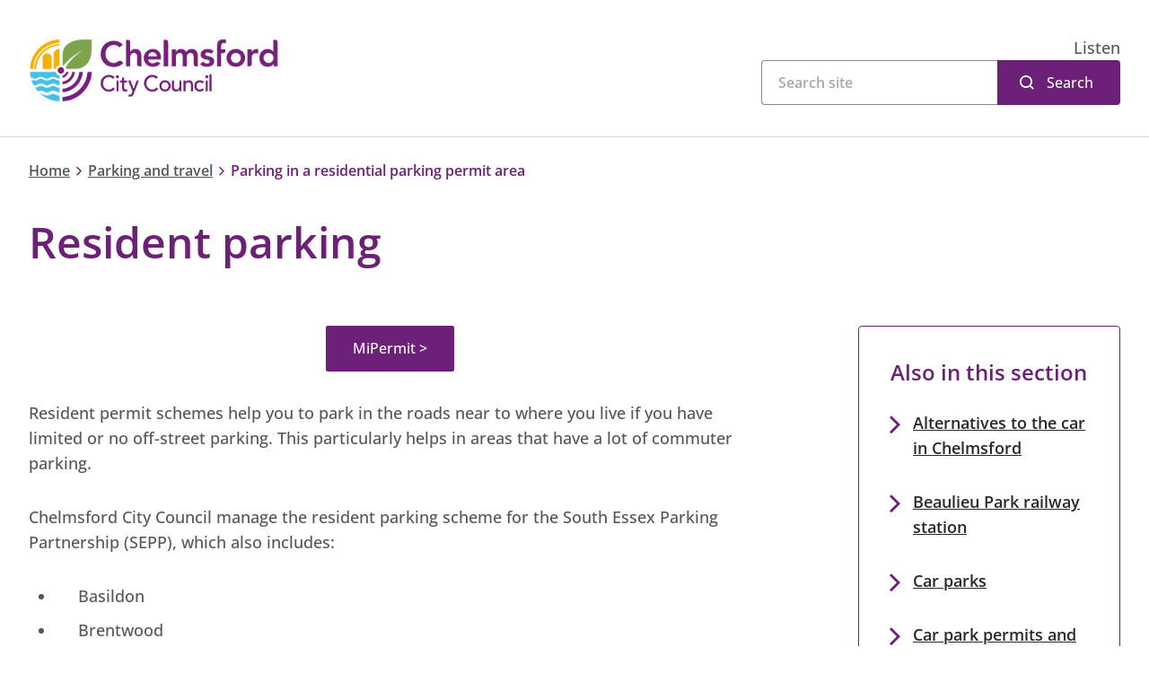

--- FILE ---
content_type: text/html; charset=utf-8
request_url: https://www.chelmsford.gov.uk/parking-and-travel/parking-in-a-residential-parking-permit-area/
body_size: 13780
content:
<!doctype html>
<html lang="en-gb">

<head>
    <meta charset="utf-8">
    <meta name="viewport" content="width=device-width, initial-scale=1, shrink-to-fit=no">
    <!-- Google Tag Manager --> <script>(function(w,d,s,l,i){w[l]=w[l]||[];w[l].push({'gtm.start': new Date().getTime(),event:'gtm.js'});var f=d.getElementsByTagName(s)[0], j=d.createElement(s),dl=l!='dataLayer'?'&l='+l:'';j.async=true;j.src= 'https://www.googletagmanager.com/gtm.js?id='+i+dl;f.parentNode.insertBefore(j,f); })(window,document,'script','dataLayer','GTM-PJWTVJT');  window.dataLayer = window.dataLayer || []; function gtag() { window.dataLayer.push(arguments); } gtag('consent', 'default', { 'analytics_storage': 'denied', 'ad_storage': 'denied', wait_for_update: 500, }); dataLayer.push({'event': 'default_consent'}); </script> <!-- End Google Tag Manager -->
    <meta property="og:type" content="website" />
    <meta name="og:url" content="https://www.chelmsford.gov.uk/parking-and-travel/parking-in-a-residential-parking-permit-area/" />
    <link rel="canonical" href="https://www.chelmsford.gov.uk/parking-and-travel/parking-in-a-residential-parking-permit-area/" />


<title>Parking in a residential parking permit area</title>
<meta property="og:title" content="Parking in a residential parking permit area" />
<meta name="application-name" content="Parking in a residential parking permit area" />

    <meta name="description" content="Find out how to get a resident permit or visitor tickets in your area." />
    <meta property="og:description" content="Find out how to get a resident permit or visitor tickets in your area." />
    <meta name="twitter:description" content="Find out how to get a resident permit or visitor tickets in your area." />






    <meta name="twitter:site" content="ChelmsCouncil" />
    <meta name="twitter:creator" content="ChelmsCouncil" />


    <meta name="robots" content="index, follow" />

<meta name="twitter:card" content="summary" />
<meta name="twitter:title" content="Parking in a residential parking permit area" />




<meta name="lastupdated" content="2025-06-17T11:37:01.6100000Z" />

    <link rel="shortcut icon" href="/public/images/favicon/favicon-colour/favicon.ico">

    <link rel="apple-touch-icon-precomposed" sizes="57x57" href="/public/images/favicon/favicon-colour/apple-touch-icon-57x57.png" />
    <link rel="apple-touch-icon-precomposed" sizes="114x114" href="/public/images/favicon/favicon-colour/apple-touch-icon-114x114.png" />
    <link rel="apple-touch-icon-precomposed" sizes="72x72" href="/public/images/favicon/favicon-colour/apple-touch-icon-72x72.png" />
    <link rel="apple-touch-icon-precomposed" sizes="144x144" href="/public/images/favicon/favicon-colour/apple-touch-icon-144x144.png" />
    <link rel="apple-touch-icon-precomposed" sizes="60x60" href="/public/images/favicon/favicon-colour/apple-touch-icon-60x60.png" />
    <link rel="apple-touch-icon-precomposed" sizes="120x120" href="/public/images/favicon/favicon-colour/apple-touch-icon-120x120.png" />
    <link rel="apple-touch-icon-precomposed" sizes="76x76" href="/public/images/favicon/favicon-colour/apple-touch-icon-76x76.png" />
    <link rel="apple-touch-icon-precomposed" sizes="152x152" href="/public/images/favicon/favicon-colour/apple-touch-icon-152x152.png" />
    <link rel="icon" type="image/png" sizes="196x196" href="/public/images/favicon/favicon-colour/favicon-196x196.png" />
    <link rel="icon" type="image/png" sizes="96x96" href="/public/images/favicon/favicon-colour/favicon-96x96.png" />
    <link rel="icon" type="image/png" sizes="32x32" href="/public/images/favicon/favicon-colour/favicon-32x32.png" />
    <link rel="icon" type="image/png" sizes="16x16" href="/public/images/favicon/favicon-colour/favicon-16x16.png" />
    <link rel="icon" type="image/png" sizes="128x128" href="/public/images/favicon/favicon-colour/favicon-128.png" />
    <meta name="application-name" content="&nbsp;"/>
    <meta name="msapplication-TileColor" content="#FFFFFF" />
    <meta name="msapplication-TileImage" content="/public/images/favicon/favicon-colour/mstile-144x144.png" />
    <meta name="msapplication-square70x70logo" content="/public/images/favicon/favicon-colour/mstile-70x70.png" />
    <meta name="msapplication-square150x150logo" content="/public/images/favicon/favicon-colour/mstile-150x150.png" />
    <meta name="msapplication-wide310x150logo" content="/public/images/favicon/favicon-colour/mstile-310x150.png" />
    <meta name="msapplication-square310x310logo" content="/public/images/favicon/favicon-colour/mstile-310x310.png" />

        <link rel="preload" as="style" onload="this.onload=null;this.rel='stylesheet'" crossorigin="anonymous" href="https://customer.cludo.com/css/templates/v2.1/essentials/cludo-search.min.css">
        <noscript>
            <link rel="stylesheet" crossorigin="anonymous" href="https://customer.cludo.com/css/templates/v2.1/essentials/cludo-search.min.css">
        </noscript>


    <link href="/sc/32e051b1.css.v639050190885768300" rel="stylesheet">

    <meta name="msvalidate.01" content="9E3EDE9DF0C82D337C13F4A0909EC00B" />
<script type="text/javascript">!function(T,l,y){var S=T.location,k="script",D="instrumentationKey",C="ingestionendpoint",I="disableExceptionTracking",E="ai.device.",b="toLowerCase",w="crossOrigin",N="POST",e="appInsightsSDK",t=y.name||"appInsights";(y.name||T[e])&&(T[e]=t);var n=T[t]||function(d){var g=!1,f=!1,m={initialize:!0,queue:[],sv:"5",version:2,config:d};function v(e,t){var n={},a="Browser";return n[E+"id"]=a[b](),n[E+"type"]=a,n["ai.operation.name"]=S&&S.pathname||"_unknown_",n["ai.internal.sdkVersion"]="javascript:snippet_"+(m.sv||m.version),{time:function(){var e=new Date;function t(e){var t=""+e;return 1===t.length&&(t="0"+t),t}return e.getUTCFullYear()+"-"+t(1+e.getUTCMonth())+"-"+t(e.getUTCDate())+"T"+t(e.getUTCHours())+":"+t(e.getUTCMinutes())+":"+t(e.getUTCSeconds())+"."+((e.getUTCMilliseconds()/1e3).toFixed(3)+"").slice(2,5)+"Z"}(),iKey:e,name:"Microsoft.ApplicationInsights."+e.replace(/-/g,"")+"."+t,sampleRate:100,tags:n,data:{baseData:{ver:2}}}}var h=d.url||y.src;if(h){function a(e){var t,n,a,i,r,o,s,c,u,p,l;g=!0,m.queue=[],f||(f=!0,t=h,s=function(){var e={},t=d.connectionString;if(t)for(var n=t.split(";"),a=0;a<n.length;a++){var i=n[a].split("=");2===i.length&&(e[i[0][b]()]=i[1])}if(!e[C]){var r=e.endpointsuffix,o=r?e.location:null;e[C]="https://"+(o?o+".":"")+"dc."+(r||"services.visualstudio.com")}return e}(),c=s[D]||d[D]||"",u=s[C],p=u?u+"/v2/track":d.endpointUrl,(l=[]).push((n="SDK LOAD Failure: Failed to load Application Insights SDK script (See stack for details)",a=t,i=p,(o=(r=v(c,"Exception")).data).baseType="ExceptionData",o.baseData.exceptions=[{typeName:"SDKLoadFailed",message:n.replace(/\./g,"-"),hasFullStack:!1,stack:n+"\nSnippet failed to load ["+a+"] -- Telemetry is disabled\nHelp Link: https://go.microsoft.com/fwlink/?linkid=2128109\nHost: "+(S&&S.pathname||"_unknown_")+"\nEndpoint: "+i,parsedStack:[]}],r)),l.push(function(e,t,n,a){var i=v(c,"Message"),r=i.data;r.baseType="MessageData";var o=r.baseData;return o.message='AI (Internal): 99 message:"'+("SDK LOAD Failure: Failed to load Application Insights SDK script (See stack for details) ("+n+")").replace(/\"/g,"")+'"',o.properties={endpoint:a},i}(0,0,t,p)),function(e,t){if(JSON){var n=T.fetch;if(n&&!y.useXhr)n(t,{method:N,body:JSON.stringify(e),mode:"cors"});else if(XMLHttpRequest){var a=new XMLHttpRequest;a.open(N,t),a.setRequestHeader("Content-type","application/json"),a.send(JSON.stringify(e))}}}(l,p))}function i(e,t){f||setTimeout(function(){!t&&m.core||a()},500)}var e=function(){var n=l.createElement(k);n.src=h;var e=y[w];return!e&&""!==e||"undefined"==n[w]||(n[w]=e),n.onload=i,n.onerror=a,n.onreadystatechange=function(e,t){"loaded"!==n.readyState&&"complete"!==n.readyState||i(0,t)},n}();y.ld<0?l.getElementsByTagName("head")[0].appendChild(e):setTimeout(function(){l.getElementsByTagName(k)[0].parentNode.appendChild(e)},y.ld||0)}try{m.cookie=l.cookie}catch(p){}function t(e){for(;e.length;)!function(t){m[t]=function(){var e=arguments;g||m.queue.push(function(){m[t].apply(m,e)})}}(e.pop())}var n="track",r="TrackPage",o="TrackEvent";t([n+"Event",n+"PageView",n+"Exception",n+"Trace",n+"DependencyData",n+"Metric",n+"PageViewPerformance","start"+r,"stop"+r,"start"+o,"stop"+o,"addTelemetryInitializer","setAuthenticatedUserContext","clearAuthenticatedUserContext","flush"]),m.SeverityLevel={Verbose:0,Information:1,Warning:2,Error:3,Critical:4};var s=(d.extensionConfig||{}).ApplicationInsightsAnalytics||{};if(!0!==d[I]&&!0!==s[I]){var c="onerror";t(["_"+c]);var u=T[c];T[c]=function(e,t,n,a,i){var r=u&&u(e,t,n,a,i);return!0!==r&&m["_"+c]({message:e,url:t,lineNumber:n,columnNumber:a,error:i}),r},d.autoExceptionInstrumented=!0}return m}(y.cfg);function a(){y.onInit&&y.onInit(n)}(T[t]=n).queue&&0===n.queue.length?(n.queue.push(a),n.trackPageView({})):a()}(window,document,{
src: "https://js.monitor.azure.com/scripts/b/ai.2.min.js", // The SDK URL Source
crossOrigin: "anonymous", 
cfg: { // Application Insights Configuration
    connectionString: 'InstrumentationKey=c2e147dc-cd9c-402f-a9f7-5a6bf5b06cf7'
}});</script></head>
<body class="">
    <script src="https://siteimproveanalytics.com/js/siteanalyze_365501.js"></script>
<!-- Google Tag Manager (noscript) --> <noscript><iframe src="https://www.googletagmanager.com/ns.html?id=GTM-PJWTVJT" height="0" width="0" style="display:none;visibility:hidden"></iframe></noscript> <!-- End Google Tag Manager (noscript) -->
    <nav aria-label="Skip to main" id="backToTop">
        <a class="sronly-focusable skiptomain" href="#Main">Skip to main content</a>
    </nav>
    <div class="wrapper">
        
<!--header-->
<header class="header">

    <div class="header-block">
        <div class="container">

            <div class="row">
                <div class="col-md-5 order-2 order-md-1">
                    <a href="https://www.chelmsford.gov.uk/" class="header-logo" title="Chelmsford City Council">
                            <img src="/public/images/logo.svg" alt="Chelmsford City Council" width="279" height="71" fetchpriority="high">
                    </a>
                </div>
                <!--col-->

                <div class="col-md-7 order-1 order-md-2">
                        <div class="header-readspeaker">
                            <div id="readspeaker">
                                <div id="readspeaker_button1" class="rs_skip rsbtn rs_preserve">
                                    <a rel="nofollow" class="rsbtn_play" accesskey="L"
                                       title="Listen to this page using ReadSpeaker"
                                       href="//app-eu.readspeaker.com/cgi-bin/rsent?customerid=7864&amp;lang=en_uk&amp;readid=faux&amp;url=https%3a%2f%2fwww.chelmsford.gov.uk%2f"
                                       data-rsevent-id="rs_694522" role="button">
                                        <span class="rsbtn_left rsimg rspart">
                                            <span class="rsbtn_text"><span>Listen</span></span>
                                        </span>
                                        <span class="rsbtn_right rsimg rsplay rspart"></span>
                                    </a>
                                </div>
                            </div>
                        </div>
                        <div class="header-search">
                            <form action="https://www.chelmsford.gov.uk/search-results/" id="cludo-search-form" role="search">
                                <input type="search" class="search-input" aria-label="Search">
                                <button type="submit" class="search-button" id="search-button">Search</button>
                            </form>
                        </div>
                </div>
            </div>
            <!--row-->
        </div>
        <!--container-->
    </div>
</header>
<!--header-->
        <main id="Main" class="">
            






    <nav class="breadcrumb" aria-label="Breadcrumb">
        <div class="container">
            <div class="row">
                <div class="col-12">
                    <div class="breadcrumb-content">
                    <a href="https://www.chelmsford.gov.uk/">Home</a>
                <i class="sd-icon sd-icon-chevron-right"></i>
                    <a href="https://www.chelmsford.gov.uk/parking-and-travel/">Parking and travel</a>
                <i class="sd-icon sd-icon-chevron-right"></i>
        <span>Parking in a residential parking permit area</span>
                    </div>
                </div>
            </div>
        </div>
    </nav>




<section class="page-header">
    <div class="container">
        <div class="row">
            <div class="col-lg-11">
                <h1 class="h1 page-header-title __color0">Resident parking</h1>
            </div>
        </div>
    </div>
</section>
        <section class="flexibleblocks">
            <div class="container">
                <div class="row">
                    <div class="col-lg-8 __narrow-container">
                        <div class="stickyHeightComparison">


    <div class="flexibleblocks-block textcontent ">
        <div class="usercontent">
            <p style="text-align: center;"><a rel="noopener" href="https://secure.mipermit.com/southessex/application/home.aspx" target="_blank" title="MiPermit &gt;" class="button">MiPermit &gt;</a></p>
<p>Resident permit schemes help you to park in the roads near to where you live if you have limited or no off-street parking. This particularly helps in areas that have a lot of commuter parking.</p>
<p>Chelmsford City Council manage the resident parking scheme for the South Essex Parking Partnership (SEPP), which also includes: </p>
<ul>
<li>Basildon</li>
<li>Brentwood</li>
<li>Castle Point</li>
<li>Maldon </li>
<li>Rochford</li>
</ul>
<p>The scheme covers several different parking zones. You can buy a number of different permits and tickets to allow you and your visitors to park. However, we do not normally include new developments or converted properties, and the scheme does not specifically allocate a parking place outside your own property.</p>
<p>If you are a resident of a road or a section of road included in the scheme, you can check to see if your property is part of it. You can find this in the <a href="https://www.chelmsford.gov.uk/parking-and-travel/parking-restrictions/view-current-and-proposed-parking-restrictions/" title="View current and proposed parking restrictions" class="link-internal ">Consolidation Order 2019 and any subsequent amendments</a> for your area.</p>
<p>Not all properties in the <a href="https://www.chelmsford.gov.uk/parking-and-travel/parking-in-a-residential-parking-permit-area/resident-permit-zones-by-street/" title="Resident permit zones by street" class="link-internal ">list of roads</a> may be eligible and not all roads in the list will have permit parking areas.</p>
<p>You will not be eligible if your property was built after:</p>
<ul>
<li>1 April 2009 in the Chelmsford area</li>
<li>2 October 2014 in the Rochford area</li>
<li>1 November 2019 in the Basildon, Brentwood, Castle Point and Maldon areas</li>
</ul>
<p>We reserve the right to issue a permit if we believe there is enough parking for your vehicle, but this is at our discretion.</p>
<p>You must abide by the <a href="https://www.chelmsford.gov.uk/parking-and-travel/parking-in-a-residential-parking-permit-area/terms-and-conditions-for-resident-parking/" title="Terms and conditions for resident parking" class="link-internal ">terms and conditions of the resident permit scheme</a>.</p>
        </div>
    </div>

    <div class="flexibleblocks-block accordions ">
                <div class="accordion Accordion">
                    <button class="w-100 accordion-head AccordionTrigger d-flex justify-content-between align-items-center "
                id="accordion-button-7908544f-34d1-44a3-97c4-4e0cd417ea10" aria-controls="accordion-panel-7908544f-34d1-44a3-97c4-4e0cd417ea10">
                        Apply for resident and visitor permits and tickets
                    </button>
                    <div class="accordion-content AccordionContent" role="region" id="accordion-panel-7908544f-34d1-44a3-97c4-4e0cd417ea10"
             aria-labelledby="accordion-button-7908544f-34d1-44a3-97c4-4e0cd417ea10">
                            <div class="usercontent">
                                <p style="text-align: center;"><a rel="noopener" href="https://secure.mipermit.com/southessex/application/home.aspx" target="_blank" title="MiPermit &gt;" class="button">MiPermit &gt;</a></p>
<p>You need to register on MiPermit before you can buy a permit or tickets.</p>
<p>To register on MiPermit, you will need your:</p>
<ul>
<li><a href="https://www.chelmsford.gov.uk/council-tax/understanding-your-council-tax/how-to-find-your-council-tax-account-number/" title="How to find your Council Tax account number" class="link-internal ">Council Tax account number</a> </li>
<li>house number</li>
<li>postcode</li>
</ul>
<p>You only need to register an account the first time you buy a resident permit or visitor tickets. </p>
<p>If other people in the household want to buy permit or tickets, they can either:</p>
<ul>
<li>be added by the main account holder as additional members</li>
<li>register for their own account</li>
</ul>
<p>Registering an account will verify that you are the resident of the property and determine whether the property is in the scheme.</p>
<p>You can also:</p>
<ul>
<li><a href="https://www.chelmsford.gov.uk/parking-and-travel/parking-in-a-residential-parking-permit-area/resident-permit-zones-by-street/" title="Resident permit zones by street" class="link-internal ">check if your road is in a permit zone</a> </li>
<li>find out the <a href="https://www.chelmsford.gov.uk/parking-and-travel/parking-in-a-residential-parking-permit-area/costs-for-resident-permit-scheme/" title="Costs for resident permit scheme" class="link-internal ">cost of a permit</a> </li>
</ul>
<h2>Getting a Council Tax account number</h2>
<p>If you are unable to find your Council Tax account number, you can ask your council to send a copy bill to your normal billing address. </p>
<p>If you live in Chelmsford, you can view how to find your <a href="https://www.chelmsford.gov.uk/council-tax/understanding-your-council-tax/how-to-find-your-council-tax-account-number/" title="How to find your Council Tax account number" class="link-internal ">Chelmsford Council Tax account number</a>.</p>
<p>Councils will not give out your Council Tax account number over the phone or by email for security purposes.</p>
<p>If you have recently moved and don't yet have your Council Tax account number, we can set up your MiPermit account for you. You will need to contact us and provide proof of residency, such as your tenancy agreement or a utility bill from the last three months.</p>
                            </div>
                    </div>
                </div>
                <div class="accordion Accordion">
                    <button class="w-100 accordion-head AccordionTrigger d-flex justify-content-between align-items-center "
                id="accordion-button-284d11cc-8331-4a26-9904-f977416c4449" aria-controls="accordion-panel-284d11cc-8331-4a26-9904-f977416c4449">
                        Eligibility
                    </button>
                    <div class="accordion-content AccordionContent" role="region" id="accordion-panel-284d11cc-8331-4a26-9904-f977416c4449"
             aria-labelledby="accordion-button-284d11cc-8331-4a26-9904-f977416c4449">
                            <div class="usercontent">
                                <p>You can buy a maximum of:</p>
<ul>
<li>two permits per property in the Chelmsford and Rochford areas</li>
<li>three permits per property in the Basildon area</li>
<li>four permits per property in the Castle Point area</li>
</ul>
<p>In the Maldon area, the allocation of permits varies and depends on the location, so you should contact us for further information.</p>
<p>In the Brentwood area, you can buy a maximum of two permits per property. This is subject to any off-street parking spaces you may have, such as a driveway or garage. If you have two or more off-street parking spaces, you can't buy any resident permits. If your area is at capacity, you will only be able to buy visitor tickets.</p>
<p>You can also <a href="https://www.chelmsford.gov.uk/parking-and-travel/parking-in-a-residential-parking-permit-area/resident-permit-zones-by-street/" title="Resident permit zones by street" class="link-internal ">find out if you are in a permit zone</a> and find further information on our <a href="https://www.chelmsford.gov.uk/parking-and-travel/parking-in-a-residential-parking-permit-area/costs-for-resident-permit-scheme/" title="Costs for resident permit scheme" class="link-internal ">cost of a permit</a> page and in the <a href="https://www.chelmsford.gov.uk/parking-and-travel/parking-in-a-residential-parking-permit-area/terms-and-conditions-for-resident-parking/" title="Terms and conditions for resident parking" class="link-internal ">terms and conditions</a>.</p>
                            </div>
                    </div>
                </div>
                <div class="accordion Accordion">
                    <button class="w-100 accordion-head AccordionTrigger d-flex justify-content-between align-items-center "
                id="accordion-button-8668e489-7d07-4a03-ae3d-62324a979633" aria-controls="accordion-panel-8668e489-7d07-4a03-ae3d-62324a979633">
                        Differences between digital and paper permits and tickets
                    </button>
                    <div class="accordion-content AccordionContent" role="region" id="accordion-panel-8668e489-7d07-4a03-ae3d-62324a979633"
             aria-labelledby="accordion-button-8668e489-7d07-4a03-ae3d-62324a979633">
                            <div class="usercontent">
                                <h2>Digital permits and tickets</h2>
<p>A digital permit or ticket means you don’t need to display a paper permit or visitor scratch cards in your windscreen.</p>
<p>When activating a digital permit, you will need to enter the vehicle registration number and details of the stay for a visitor. Our Civil Enforcement Officers can identify the digital permit or ticket from the vehicle registration number.</p>
<p>You do not need to display anything in your vehicle.</p>
<h2>Paper permits and tickets</h2>
<p>You cannot buy paper permits or tickets online, and not all permits are available in paper form. </p>
<p>If you need paper permits or tickets, you will need to contact us at least five working days in advance.</p>
                            </div>
                    </div>
                </div>
                <div class="accordion Accordion">
                    <button class="w-100 accordion-head AccordionTrigger d-flex justify-content-between align-items-center "
                id="accordion-button-a76c609d-6024-481e-8195-e9d39e10e9be" aria-controls="accordion-panel-a76c609d-6024-481e-8195-e9d39e10e9be">
                        Activating visitor tickets
                    </button>
                    <div class="accordion-content AccordionContent" role="region" id="accordion-panel-a76c609d-6024-481e-8195-e9d39e10e9be"
             aria-labelledby="accordion-button-a76c609d-6024-481e-8195-e9d39e10e9be">
                            <div class="usercontent">
                                <h2>Activating a visitor ticket by SMS (text message)</h2>
<p style="text-align: center;"><a rel="noopener" href="https://secure.mipermit.com/southessex/application/home.aspx" target="_blank" title="MiPermit &gt;" class="button">MiPermit &gt;</a></p>
<p>To activate a visitor ticket by SMS (text message), you need to text the number 61600 with:</p>
<ul>
<li>the word VISITOR</li>
<li>the vehicle registration number (without spaces)</li>
<li>the length of time the vehicle will be visiting (the allocated time on visitor tickets varies for each area)</li>
</ul>
<p>For example: VISITOR T123EST 2hours</p>
<h2>Activating a visitor ticket when not at the property </h2>
<p>You can activate a ticket by:</p>
<ul>
<li>adding the mobile number of any regular visitors to your account, who can then activate visitor tickets on your behalf</li>
<li>contacting us and giving permission to a particular person or company to activate visitor tickets on your behalf. You will need to agree a random verbal password (different to your MiPermit account details) with your nominated visitor</li>
</ul>
                            </div>
                    </div>
                </div>
                <div class="accordion Accordion">
                    <button class="w-100 accordion-head AccordionTrigger d-flex justify-content-between align-items-center "
                id="accordion-button-de7d196c-1ad8-4871-874f-acc3071edbff" aria-controls="accordion-panel-de7d196c-1ad8-4871-874f-acc3071edbff">
                        Renew or cancel a permit
                    </button>
                    <div class="accordion-content AccordionContent" role="region" id="accordion-panel-de7d196c-1ad8-4871-874f-acc3071edbff"
             aria-labelledby="accordion-button-de7d196c-1ad8-4871-874f-acc3071edbff">
                            <div class="usercontent">
                                <p style="text-align: center;"><a rel="noopener" href="https://secure.mipermit.com/southessex/application/home.aspx" target="_blank" title="MiPermit &gt;" class="button">MiPermit &gt;</a></p>
<h2>Renewing a permit</h2>
<p>You can find your permit’s expiry date on your <a href="https://secure.mipermit.com/southessex/application/home.aspx" class="link-external ">MiPermit account</a>. MiPermit will email you when your permit is due for renewal two weeks, then one week, before your current permit expires. You should check your mailbox's junk mail folder if you think you have not received this email.</p>
<p>You can renew your permit using your MiPermit account or by contacting us. You must contact us if you have a free permit, as you will not be able to renew this type of permit yourself.</p>
<p>If you did not give an email address when you registered, we will send you a renewal letter by post. It is your responsibility to make sure your permit is current.</p>
<h2>Cancelling a permit</h2>
<p>You can cancel your resident permit at any time by <a href="https://www.chelmsford.gov.uk/your-council/contacting-us/contact-us-online/contact-parking-online/contact-resident-and-on-street-parking-team/" title="Contact: Resident and on-street parking team" class="link-internal ">contacting us</a>. We do not offer refunds for all areas or all permits, as stated in our <a href="https://www.chelmsford.gov.uk/parking-and-travel/parking-in-a-residential-parking-permit-area/terms-and-conditions-for-resident-parking/" title="Terms and conditions for resident parking">terms and conditions</a>.</p>
                            </div>
                    </div>
                </div>
                <div class="accordion Accordion">
                    <button class="w-100 accordion-head AccordionTrigger d-flex justify-content-between align-items-center "
                id="accordion-button-67c945d2-9953-4f3e-bc24-94266d7a97d7" aria-controls="accordion-panel-67c945d2-9953-4f3e-bc24-94266d7a97d7">
                        Moving house
                    </button>
                    <div class="accordion-content AccordionContent" role="region" id="accordion-panel-67c945d2-9953-4f3e-bc24-94266d7a97d7"
             aria-labelledby="accordion-button-67c945d2-9953-4f3e-bc24-94266d7a97d7">
                            <div class="usercontent">
                                <h2>Moving into a property with residential parking</h2>
<p>If you don’t yet have your Council Tax account number, we can open your MiPermit account in advance and issue you with visitor tickets. For us to do this, you should send us proof of your moving in date, such as your completion letter or tenancy agreement.</p>
<p>On moving in day, if the removal van is a liveried vehicle with an official removal logo, you do not need to do anything. Our enforcement officers will see that they are loading and unloading and will not issue a fine.</p>
<p>If the vehicle is not liveried, you will need to buy visitor tickets or a <a href="https://www.chelmsford.gov.uk/parking-and-travel/parking-restrictions/apply-for-a-dispensation-permit/" title="Apply for a dispensation permit">dispensation permit</a>.</p>
<h2>Moving from one residential parking zone to another</h2>
<p>If you move to another property within a resident permit zone, you should contact us. We can then transfer the details of your permit(s) over to your new address.</p>
<h2>Moving out of a residential parking zone</h2>
<p>If you move to a property which is not included in a resident permit zone, you must contact us to cancel your permit(s).</p>
                            </div>
                    </div>
                </div>
                <div class="accordion Accordion">
                    <button class="w-100 accordion-head AccordionTrigger d-flex justify-content-between align-items-center "
                id="accordion-button-66c88183-65a9-4797-90e9-236763f2b43f" aria-controls="accordion-panel-66c88183-65a9-4797-90e9-236763f2b43f">
                        Changing vehicles or using a courtesy vehicle
                    </button>
                    <div class="accordion-content AccordionContent" role="region" id="accordion-panel-66c88183-65a9-4797-90e9-236763f2b43f"
             aria-labelledby="accordion-button-66c88183-65a9-4797-90e9-236763f2b43f">
                            <div class="usercontent">
                                <h2>Changing a vehicle</h2>
<p>To change the vehicle details on your permit, you must contact us. It is in your own interest as a resident to ensure that non-residents do not obtain permits.</p>
<h2>Courtesy vehicles</h2>
<p>If you have to use a courtesy vehicle, you can:</p>
<ul>
<li>contact us and ask to change the registration details on your resident permit (you must also contact us to re-instate your original vehicle)</li>
<li>buy and activate a visitor ticket using the online MiPermit system</li>
</ul>
                            </div>
                    </div>
                </div>
                <div class="accordion Accordion">
                    <button class="w-100 accordion-head AccordionTrigger d-flex justify-content-between align-items-center "
                id="accordion-button-ec63227a-b7ab-42b1-ac08-249a72239879" aria-controls="accordion-panel-ec63227a-b7ab-42b1-ac08-249a72239879">
                        Building work, skips and scaffolding
                    </button>
                    <div class="accordion-content AccordionContent" role="region" id="accordion-panel-ec63227a-b7ab-42b1-ac08-249a72239879"
             aria-labelledby="accordion-button-ec63227a-b7ab-42b1-ac08-249a72239879">
                            <div class="usercontent">
                                <h2>Having work done to a property</h2>
<p>If you are having work done to your property, you will need to supply all vehicles parked with visitor tickets. </p>
<p>Alternatively, you can contact us to <a href="https://www.chelmsford.gov.uk/parking-and-travel/parking-restrictions/apply-for-a-dispensation-permit/" title="Apply for a dispensation permit" class="link-internal ">buy dispensation permits</a> for these vehicles to park in a restricted area.</p>
<h2>Hiring a skip or erecting scaffolding</h2>
<p>We do not issue permits or tickets to park a skip in a road or erect scaffolding. </p>
<p>The company you have hired need to apply for a  <a href="https://www.essexhighways.org/applications/for-contractors/skips-and-scaffolding" title="Apply for a skip or scaffolding licence" class="link-external ">skip or scaffolding licence</a> with Essex County Council’s Highways Department.</p>
<p>If your vehicle is parked in the road due to the skip being on your drive, you will need a permit or ticket.</p>
                            </div>
                    </div>
                </div>
                <div class="accordion Accordion">
                    <button class="w-100 accordion-head AccordionTrigger d-flex justify-content-between align-items-center "
                id="accordion-button-2f6a8eb8-1744-4731-9083-925b7ce02e20" aria-controls="accordion-panel-2f6a8eb8-1744-4731-9083-925b7ce02e20">
                        Landlords, businesses, health visitors (carers) and non-residents
                    </button>
                    <div class="accordion-content AccordionContent" role="region" id="accordion-panel-2f6a8eb8-1744-4731-9083-925b7ce02e20"
             aria-labelledby="accordion-button-2f6a8eb8-1744-4731-9083-925b7ce02e20">
                            <div class="usercontent">
                                <h2>Landlords and owners</h2>
<p>If you are the landlord or owner of properties within a <a rel="noopener" href="https://www.chelmsford.gov.uk/parking-and-travel/parking-in-a-residential-parking-permit-area/resident-permit-zones-by-street/" target="_blank" title="Resident permit zones by street" class="link-internal ">permit zone</a>, you can buy visitor tickets for when you visit.&nbsp;</p>
<p>As the scheme is in place to protect the residents, we will monitor the amount of visitor tickets you buy.</p>
<h2>Businesses</h2>
<p>If you are a business and your employees need a permit to park, you may be eligible for business or worker permits. You can <a rel="noopener" href="https://www.chelmsford.gov.uk/parking-and-travel/parking-in-a-residential-parking-permit-area/apply-business-or-worker-permit-request/" target="_blank" title="Apply: Business or worker permit request" class="link-internal ">enquire about business or worker permits online (certain criteria apply).</a></p>
<h2>Health visitors (carers)</h2>
<p>If you have regular visits by a carer, doctor or nurse and they need a permit to park, you can <a rel="noopener" href="https://www.chelmsford.gov.uk/parking-and-travel/parking-in-a-residential-parking-permit-area/apply-carer-permit-request/" target="_blank" title="Apply: Carer permit request" class="link-internal ">request a carer permit online</a>.</p>
<h2>Non-residents</h2>
<p>You cannot buy resident permits for non-residents. From time to time, we will ask for evidence to support the permits you have purchased.</p>
                            </div>
                    </div>
                </div>
                <div class="accordion Accordion">
                    <button class="w-100 accordion-head AccordionTrigger d-flex justify-content-between align-items-center "
                id="accordion-button-0a0ef01e-909a-4053-a166-274f0dfbfa05" aria-controls="accordion-panel-0a0ef01e-909a-4053-a166-274f0dfbfa05">
                        When restrictions apply, including bank holidays
                    </button>
                    <div class="accordion-content AccordionContent" role="region" id="accordion-panel-0a0ef01e-909a-4053-a166-274f0dfbfa05"
             aria-labelledby="accordion-button-0a0ef01e-909a-4053-a166-274f0dfbfa05">
                            <div class="usercontent">
                                <p>Restrictions in permit zones vary from road to road, so it is best to check the signs in the individual road. You can also <a href="https://sepp.traffweb.app/traffweb/1/TrafficOrders" title="View a map of resident parking restrictions" class="link-external ">view the restrictions on a map</a>.</p>
<p>All resident parking restrictions still apply over bank holidays, unless specifically stated on the signs in the road.</p>
                            </div>
                    </div>
                </div>
                <div class="accordion Accordion">
                    <button class="w-100 accordion-head AccordionTrigger d-flex justify-content-between align-items-center "
                id="accordion-button-bd7304cb-650f-465a-8570-7efc63b6761e" aria-controls="accordion-panel-bd7304cb-650f-465a-8570-7efc63b6761e">
                        Cost of permits and tickets
                    </button>
                    <div class="accordion-content AccordionContent" role="region" id="accordion-panel-bd7304cb-650f-465a-8570-7efc63b6761e"
             aria-labelledby="accordion-button-bd7304cb-650f-465a-8570-7efc63b6761e">
                            <div class="usercontent">
                                <p>The cost of permits and tickets depends of which of the six SEPP areas you live in.</p>
<p>You can view the <a href="https://www.chelmsford.gov.uk/parking-and-travel/parking-in-a-residential-parking-permit-area/costs-for-resident-permit-scheme/" title="Costs for resident permit scheme" class="link-internal ">cost of a permit or ticket</a>.</p>
                            </div>
                    </div>
                </div>
                <div class="accordion Accordion">
                    <button class="w-100 accordion-head AccordionTrigger d-flex justify-content-between align-items-center "
                id="accordion-button-0cfcefb2-61c2-4779-bbc9-f2f50c261aef" aria-controls="accordion-panel-0cfcefb2-61c2-4779-bbc9-f2f50c261aef">
                        Check if your road is in a permit zone
                    </button>
                    <div class="accordion-content AccordionContent" role="region" id="accordion-panel-0cfcefb2-61c2-4779-bbc9-f2f50c261aef"
             aria-labelledby="accordion-button-0cfcefb2-61c2-4779-bbc9-f2f50c261aef">
                            <div class="usercontent">
                                <p>You can search our <a href="https://www.chelmsford.gov.uk/parking-and-travel/parking-in-a-residential-parking-permit-area/resident-permit-zones-by-street/" title="Resident permit zones by street" class="link-internal ">list of roads</a> to see if you live in a residents parking area.</p>
                            </div>
                    </div>
                </div>
    </div>
                        </div>
                    </div>
                    <aside class="col-lg-4 pl-lg-5">
                        <div class="stickyPanel">
        <nav class="rhspanel">
                <div class="rhspanel-header __nobg">
                        <h2 class="h4">Also in this section</h2>
                </div>
                <div class="rhspanel-content">
                    <ul>
                            <li><a href="https://www.chelmsford.gov.uk/parking-and-travel/alternatives-to-the-car-in-chelmsford/" target="_self">Alternatives to the car in Chelmsford</a></li>
                            <li><a href="https://www.chelmsford.gov.uk/parking-and-travel/beaulieu-park-railway-station/" target="_self">Beaulieu Park railway station</a></li>
                            <li><a href="https://www.chelmsford.gov.uk/parking-and-travel/car-parks/" target="_self">Car parks</a></li>
                            <li><a href="https://www.chelmsford.gov.uk/parking-and-travel/car-park-permits-and-season-tickets/" target="_self">Car park permits and season tickets</a></li>
                            <li><a href="https://www.chelmsford.gov.uk/parking-and-travel/electric-vehicle-charging/" target="_self">Electric vehicle charging</a></li>
                            <li><a href="https://www.chelmsford.gov.uk/parking-and-travel/mot-bookings/" target="_self">MOT bookings</a></li>
                            <li><a href="https://www.chelmsford.gov.uk/parking-and-travel/on-street-parking-spaces/" target="_self">On-street parking spaces</a></li>
                            <li><a href="https://www.chelmsford.gov.uk/parking-and-travel/parking-fines-pcns/" target="_self">Parking fines (PCNs)</a></li>
                            <li><a href="https://www.chelmsford.gov.uk/parking-and-travel/parking-restrictions/" target="_self">Parking restrictions</a></li>
                            <li><a href="https://www.chelmsford.gov.uk/parking-and-travel/senior-railcard-codes/" target="_self">Senior Railcard codes</a></li>
                            <li><a href="https://www.chelmsford.gov.uk/parking-and-travel/shopmobility/" target="_self">Shopmobility</a></li>
                            <li><a href="https://www.chelmsford.gov.uk/parking-and-travel/south-essex-parking-partnership-sepp/" target="_self">South Essex Parking Partnership (SEPP)</a></li>
                            <li><a href="https://www.chelmsford.gov.uk/environment-and-public-health/street-problem-report/report-a-damaged-street-nameplate/" target="_self">Street nameplates</a></li>
                            <li><a href="https://www.chelmsford.gov.uk/parking-and-travel/taxis/" target="_self">Taxis</a></li>
                            <li><a href="https://www.chelmsford.gov.uk/parking-and-travel/temporary-road-closures/" target="_self">Temporary road closures</a></li>
                    </ul>
                </div>
        </nav>

    <nav aria-label="Contact sidebar" class="rhspanel">
            <div class="rhspanel-header __nobg" style="">
                <h2 class="h4">Contact Parking</h2>
            </div>

            <div class="rhspanel-content">
                <ul>
                        <li class="__email">

                            <div class="usercontent">

<p class="__small"><a href="https://www.chelmsford.gov.uk/your-council/contacting-us/contact-us-online/contact-parking-online/contact-resident-and-on-street-parking-team/" title="Contact: Resident and on-street parking team">Contact the team online</a></p>                            </div>
                        </li>
                        <li class="__tel">

                            <div class="usercontent">

<p class="__small"><a href="tel:01245606710" class="link-tel ">01245 606710</a></p>                            </div>
                        </li>
                        <li class="__tel">

                            <div class="usercontent">

<p class="__small"><a href="tel:03455207007" class="link-tel ">0345 520 7007</a> (MiPermit)</p>                            </div>
                        </li>
                </ul>
            </div>
    </nav>

                        </div>
                    </aside>
                </div>
            </div>
            <span id="stopSticky"></span>
        </section>

        </main>
    </div>

    <div class="flexibleblocks">

    <div class="container">
        <div class="row">
            <div class="col-12">
                <footer class="flexibleblocks-block accordions __smallmargin" aria-labelledby="somethingWrongTitle">
                    <h2 class="sr-only" id="somethingWrongTitle">Is there something wrong with this page?</h2>
                        <div class="accordion Accordion">
                            <button class="w-100 accordion-head AccordionTrigger d-flex justify-content-between align-items-center"
                            id="accordion-button-3353" aria-controls="accordion-panel-3353">
                                Is there something wrong with this page?
                            </button>
                            <div class="accordion-content AccordionContent" role="region" id="accordion-panel-3353"
                            aria-labelledby="accordion-button-3353">
                                <div class="usercontent">

<p>You can report issues with the website using our <a href="https://www.chelmsford.gov.uk/your-council/about-our-website/using-our-website-and-giving-feedback/report-website-issue/" title="Report: Website issue">website feedback form</a>, which will go directly to the Web Team. This team will be unable to deal with your enquiry if it is not related to the website.</p>
                                </div>
                            </div>
                        </div>
                </footer>
            </div>
        </div>
    </div>
        
        <div class="container">
            <div class="row">
                <div class="col-lg-10">
                    <footer class="flexibleblocks-block" aria-labelledby="lastUpdatedTitle">
                        <h2 id="lastUpdatedTitle" class="d-inline">
                            Last updated:
                        </h2>
                        <p class="d-inline">
                            17 June 2025
                        </p>
                    </footer>
                </div>
            </div>
        </div>

    </div>
    
<nav class="services" aria-label="A - Z Listings">
    <div class="container">
        <h2 class="h2 services-title">A - Z Listings</h2>
        <ul class="services-list">

                <li class="services-item h4  ">
                        <a href="https://www.chelmsford.gov.uk/a-z-listings/a/" title="A">A</a>
                </li>
                <li class="services-item h4  ">
                        <a href="https://www.chelmsford.gov.uk/a-z-listings/b/" title="B">B</a>
                </li>
                <li class="services-item h4  ">
                        <a href="https://www.chelmsford.gov.uk/a-z-listings/c/" title="C">C</a>
                </li>
                <li class="services-item h4  ">
                        <a href="https://www.chelmsford.gov.uk/a-z-listings/d/" title="D">D</a>
                </li>
                <li class="services-item h4  ">
                        <a href="https://www.chelmsford.gov.uk/a-z-listings/e/" title="E">E</a>
                </li>
                <li class="services-item h4  ">
                        <a href="https://www.chelmsford.gov.uk/a-z-listings/f/" title="F">F</a>
                </li>
                <li class="services-item h4  ">
                        <a href="https://www.chelmsford.gov.uk/a-z-listings/g/" title="G">G</a>
                </li>
                <li class="services-item h4  ">
                        <a href="https://www.chelmsford.gov.uk/a-z-listings/h/" title="H">H</a>
                </li>
                <li class="services-item h4  ">
                        <a href="https://www.chelmsford.gov.uk/a-z-listings/i/" title="I">I</a>
                </li>
                <li class="services-item h4  ">
                        <a href="https://www.chelmsford.gov.uk/a-z-listings/j/" title="J">J</a>
                </li>
                <li class="services-item h4  ">
                        <a href="https://www.chelmsford.gov.uk/a-z-listings/k/" title="K">K</a>
                </li>
                <li class="services-item h4  ">
                        <a href="https://www.chelmsford.gov.uk/a-z-listings/l/" title="L">L</a>
                </li>
                <li class="services-item h4  ">
                        <a href="https://www.chelmsford.gov.uk/a-z-listings/m/" title="M">M</a>
                </li>
                <li class="services-item h4  ">
                        <a href="https://www.chelmsford.gov.uk/a-z-listings/n/" title="N">N</a>
                </li>
                <li class="services-item h4  ">
                        <a href="https://www.chelmsford.gov.uk/a-z-listings/o/" title="O">O</a>
                </li>
                <li class="services-item h4  ">
                        <a href="https://www.chelmsford.gov.uk/a-z-listings/p/" title="P">P</a>
                </li>
                <li class="services-item h4  ">
                        <a href="https://www.chelmsford.gov.uk/a-z-listings/q/" title="Q">Q</a>
                </li>
                <li class="services-item h4  ">
                        <a href="https://www.chelmsford.gov.uk/a-z-listings/r/" title="R">R</a>
                </li>
                <li class="services-item h4  ">
                        <a href="https://www.chelmsford.gov.uk/a-z-listings/s/" title="S">S</a>
                </li>
                <li class="services-item h4  ">
                        <a href="https://www.chelmsford.gov.uk/a-z-listings/t/" title="T">T</a>
                </li>
                <li class="services-item h4  ">
                        <a href="https://www.chelmsford.gov.uk/a-z-listings/u/" title="U">U</a>
                </li>
                <li class="services-item h4  ">
                        <a href="https://www.chelmsford.gov.uk/a-z-listings/v/" title="V">V</a>
                </li>
                <li class="services-item h4  ">
                        <a href="https://www.chelmsford.gov.uk/a-z-listings/w/" title="W">W</a>
                </li>
                <li class="services-item h4  ">
                        <a href="https://www.chelmsford.gov.uk/a-z-listings/x/" title="X">X</a>
                </li>
                <li class="services-item h4  ">
                        <a href="https://www.chelmsford.gov.uk/a-z-listings/y/" title="Y">Y</a>
                </li>
                <li class="services-item h4  ">
                        <a href="https://www.chelmsford.gov.uk/a-z-listings/z/" title="Z">Z</a>
                </li>
        </ul>
    </div>
</nav>
<footer aria-labelledby="footerTitle">
    <div class="footer">
        <div class="container">
            <div class="row">
                <div class="col-xl-11 mx-auto">
                    <h2 class="sr-only" id="footerTitle">Site footer</h2>
                    <div class="row">
                        <div class="col-sm-6 col-lg-3 order-2 order-lg-1">
                            <div class="footer-contact">
                                <ul>
                                        <li>
                                            <a href='https://www.chelmsford.gov.uk/your-council/contacting-us/' target='' class='footer-link'>
<span class="sd-icon sd-icon-email" role="presentation"></span>
<span class="footer-link">Contacting us</span></a>
                                        </li>
                                        <li>
                                            <a href="tel:01245606606" class="footer-link" title="Call now">
                                                <span class="icon sd-icon-phone" role="presentation"></span><span class="footer-link">01245 606606</span>
                                            </a>
                                        </li>
                                        <li>
                                            <a href='https://www.chelmsford.gov.uk/your-council/contacting-us/opening-hours/' target='' class='footer-link'>
<span class="sd-icon sd-icon-clock" role="presentation"></span>
<span class="footer-link">Opening hours</span></a>
                                        </li>
                                </ul>
                            </div>
                        </div>
                        <div class="col-sm-6 col-lg-3 col-xl-3 order-3 order-lg-2">
                                <div class="footer-contact">
                                    <div class="footer-title"><span class="sd-icon sd-icon-pin" role="presentation"></span>Find us</div>
                                    <address class="footer-address"><p>Civic Centre<br />Duke Street<br />Chelmsford<br />Essex<br />CM1 1JE</p></address>
                                </div>
                        </div>
                        
    <div class="col-lg-5 offset-xl-1 order-1 order-lg-3">
        <div class="footer-contact">
            <h2 class="footer-contact-title">
            Subscribe to receive email updates from us
            </h2>
            <div class="footer-signup">
                <div class="submit_wrap">
                    <a href='https://pages.comms.chelmsford.gov.uk/pages/subcribe-to-chelmsford-city-council' target='' class='button __orange'>Join our mailing list</a>
                </div>
            </div>
        </div>
    </div>

                        <div class="col-xl-5 offset-xl-7 order-4">
                            <div class="footer-links">
                                <div class="footer-socials">
                                    
    <a href="https://www.facebook.com/chelmscouncil" target="blank" rel="nofollow"
        aria-label="Like us on Facebook"><span class="sd-icon-facebook"></span></a>
    <a href="https://www.x.com/ChelmsCouncil" target="blank" rel="nofollow"
        aria-label="Follow us on X (Twitter)"><span class="sd-icon-x"></span></a>
    <a href="https://www.linkedin.com/company/chelmsford-city-council" target="blank" rel="nofollow"
        aria-label="Subscribe to us on LinkedIn"><span class="sd-icon-linkedin"></span></a>
    <a href="https://www.youtube.com/c/ChelmsfordCouncil/" target="blank" rel="nofollow"
        aria-label="Subscribe to us on YouTube"><span class="sd-icon-youtube"></span></a>
    <a href="https://www.instagram.com/chelmscouncil/" target="blank" rel="nofollow"
        aria-label="Follow us on Instagram"><span class="sd-icon-instagram"></span></a>

                                </div>
                                <a href="/" class="footer-logo d-none d-md-block" title="Chelmsford City Council">
                                        <img src="/public/images/logo-white.svg" alt="Chelmsford City Council" loading="lazy" width="195" height="50">
                                </a>
                            </div>
                        </div>
                    </div>
                </div>
            </div>
        </div>
    </div>
    
<div class="footer __lower">
    <div class="container">
        <div class="row">
            <div class="col-xl-11 mx-auto">
                <div class="row">
                    <div class="col-lg-6">
                            <div class="footer-nav">
                                <ul>
                                        <li><a href='https://www.chelmsford.gov.uk/your-council/about-our-website/accessibility-statement-for-chelmsfordgovuk/' target='' >Accessibility statement</a></li>
                                        <li><a href='https://www.chelmsford.gov.uk/your-council/about-our-website/disclaimer/' target='' >Disclaimer</a></li>
                                        <li><a href='https://www.chelmsford.gov.uk/your-council/about-our-website/privacy-policy-and-notices/' target='' >Privacy</a></li>
                                        <li><a href='https://www.gov.uk/' target='_blank' rel='noopener noreferrer' >GOV.UK</a></li>
                                </ul>
                            </div>
                    </div>
                    <div class="col-lg-6">
                        <div class="footer-col">
                            <span class="footer-copy">
                                &copy; 2026 Chelmsford City Council
                            </span>
                            <span class="footer-company d-none d-lg-block">
                                Supported by <a href="https://www.bracedigital.com/" target="_blank" title="Brace Digital"
                                                class="footer-rel">Brace Digital</a>
                            </span>
                        </div>
                    </div>
                </div>
            </div>
        </div>
    </div>
</div>
</footer>




        <!-- Cludo -->
        <script type="text/javascript" crossorigin="anonymous" defer src="https://customer.cludo.com/scripts/bundles/search-script.min.js"></script>
        <script>
            var CludoSearch;
            function initCludo() {
                 var cludoSettings = {
                    customerId: 2105,
                    engineId: 12998,
                    searchUrl: 'https://www.chelmsford.gov.uk/search-results/',
                    language: 'en',
                    searchInputs: ['cludo-search-form'],
                    template: 'InlineBasic',
                    focusOnResultsAfterSearch: true,
                    type: 'inline'
                };
                CludoSearch = new Cludo(cludoSettings);
                CludoSearch.init();
            }

            document.addEventListener("DOMContentLoaded", initCludo);
        </script>
        <!--[if lte IE 9]>
        <script src="https://api.cludo.com/scripts/xdomain.js" slave="https://api.cludo.com/proxy.html" type="text/javascript"></script>
        <![endif]-->

    <script src="/sb/core-js.js.v639050190885768300"></script>
    

    
    

        <script integrity="sha384-5I5HJJ3S+0ea7Y3GuJiGwJh+3GydolJwcxs2vAD5FxdYmw5BKvKCeZt1WbT2zOeI" crossorigin="anonymous" src="https://f1-eu.readspeaker.com/script/7864/ReadSpeaker.js?pids=embhl"></script>
</body>
</html>

--- FILE ---
content_type: text/css
request_url: https://www.chelmsford.gov.uk/sc/32e051b1.css.v639050190885768300
body_size: 35485
content:
@charset "UTF-8";:root{--blue:#007bff;--indigo:#6610f2;--purple:#6f42c1;--pink:#e83e8c;--red:#dc3545;--orange:#fd7e14;--yellow:#ffc107;--green:#28a745;--teal:#20c997;--cyan:#17a2b8;--white:#fff;--gray:#6c757d;--gray-dark:#343a40;--primary:#007bff;--secondary:#6c757d;--success:#28a745;--info:#17a2b8;--warning:#ffc107;--danger:#dc3545;--light:#f8f9fa;--dark:#343a40;--breakpoint-xs:0;--breakpoint-sm:576px;--breakpoint-md:768px;--breakpoint-lg:992px;--breakpoint-xl:1200px;--font-family-sans-serif:-apple-system,BlinkMacSystemFont,"Segoe UI",Roboto,"Helvetica Neue",Arial,"Noto Sans","Liberation Sans",sans-serif,"Apple Color Emoji","Segoe UI Emoji","Segoe UI Symbol","Noto Color Emoji";--font-family-monospace:SFMono-Regular,Menlo,Monaco,Consolas,"Liberation Mono","Courier New",monospace}.container,.container-fluid,.container-lg,.container-md,.container-sm,.container-xl{width:100%;padding-right:15px;padding-left:15px;margin-right:auto;margin-left:auto}@media (min-width:576px){.container,.container-sm{max-width:540px}}@media (min-width:768px){.container,.container-md,.container-sm{max-width:720px}}@media (min-width:992px){.container,.container-lg,.container-md,.container-sm{max-width:960px}}@media (min-width:1200px){.container,.container-lg,.container-md,.container-sm,.container-xl{max-width:1140px}}.row{display:flex;flex-wrap:wrap;margin-right:-15px;margin-left:-15px}.no-gutters{margin-right:0;margin-left:0}.no-gutters>.col,.no-gutters>[class*=col-]{padding-right:0;padding-left:0}.col,.col-1,.col-2,.col-3,.col-4,.col-5,.col-6,.col-7,.col-8,.col-9,.col-10,.col-11,.col-12,.col-auto,.col-lg,.col-lg-1,.col-lg-2,.col-lg-3,.col-lg-4,.col-lg-5,.col-lg-6,.col-lg-7,.col-lg-8,.col-lg-9,.col-lg-10,.col-lg-11,.col-lg-12,.col-lg-auto,.col-md,.col-md-1,.col-md-2,.col-md-3,.col-md-4,.col-md-5,.col-md-6,.col-md-7,.col-md-8,.col-md-9,.col-md-10,.col-md-11,.col-md-12,.col-md-auto,.col-sm,.col-sm-1,.col-sm-2,.col-sm-3,.col-sm-4,.col-sm-5,.col-sm-6,.col-sm-7,.col-sm-8,.col-sm-9,.col-sm-10,.col-sm-11,.col-sm-12,.col-sm-auto,.col-xl,.col-xl-1,.col-xl-2,.col-xl-3,.col-xl-4,.col-xl-5,.col-xl-6,.col-xl-7,.col-xl-8,.col-xl-9,.col-xl-10,.col-xl-11,.col-xl-12,.col-xl-auto{position:relative;width:100%;padding-right:15px;padding-left:15px}.col{flex-basis:0;flex-grow:1;max-width:100%}.row-cols-1>*{flex:0 0 100%;max-width:100%}.row-cols-2>*{flex:0 0 50%;max-width:50%}.row-cols-3>*{flex:0 0 33.3333333333%;max-width:33.3333333333%}.row-cols-4>*{flex:0 0 25%;max-width:25%}.row-cols-5>*{flex:0 0 20%;max-width:20%}.row-cols-6>*{flex:0 0 16.6666666667%;max-width:16.6666666667%}.col-auto{flex:0 0 auto;width:auto;max-width:100%}.col-1{flex:0 0 8.33333333%;max-width:8.33333333%}.col-2{flex:0 0 16.66666667%;max-width:16.66666667%}.col-3{flex:0 0 25%;max-width:25%}.col-4{flex:0 0 33.33333333%;max-width:33.33333333%}.col-5{flex:0 0 41.66666667%;max-width:41.66666667%}.col-6{flex:0 0 50%;max-width:50%}.col-7{flex:0 0 58.33333333%;max-width:58.33333333%}.col-8{flex:0 0 66.66666667%;max-width:66.66666667%}.col-9{flex:0 0 75%;max-width:75%}.col-10{flex:0 0 83.33333333%;max-width:83.33333333%}.col-11{flex:0 0 91.66666667%;max-width:91.66666667%}.col-12{flex:0 0 100%;max-width:100%}.order-first{order:-1}.order-last{order:13}.order-0{order:0}.order-1{order:1}.order-2{order:2}.order-3{order:3}.order-4{order:4}.order-5{order:5}.order-6{order:6}.order-7{order:7}.order-8{order:8}.order-9{order:9}.order-10{order:10}.order-11{order:11}.order-12{order:12}.offset-1{margin-left:8.33333333%}.offset-2{margin-left:16.66666667%}.offset-3{margin-left:25%}.offset-4{margin-left:33.33333333%}.offset-5{margin-left:41.66666667%}.offset-6{margin-left:50%}.offset-7{margin-left:58.33333333%}.offset-8{margin-left:66.66666667%}.offset-9{margin-left:75%}.offset-10{margin-left:83.33333333%}.offset-11{margin-left:91.66666667%}@media (min-width:576px){.col-sm{flex-basis:0;flex-grow:1;max-width:100%}.row-cols-sm-1>*{flex:0 0 100%;max-width:100%}.row-cols-sm-2>*{flex:0 0 50%;max-width:50%}.row-cols-sm-3>*{flex:0 0 33.3333333333%;max-width:33.3333333333%}.row-cols-sm-4>*{flex:0 0 25%;max-width:25%}.row-cols-sm-5>*{flex:0 0 20%;max-width:20%}.row-cols-sm-6>*{flex:0 0 16.6666666667%;max-width:16.6666666667%}.col-sm-auto{flex:0 0 auto;width:auto;max-width:100%}.col-sm-1{flex:0 0 8.33333333%;max-width:8.33333333%}.col-sm-2{flex:0 0 16.66666667%;max-width:16.66666667%}.col-sm-3{flex:0 0 25%;max-width:25%}.col-sm-4{flex:0 0 33.33333333%;max-width:33.33333333%}.col-sm-5{flex:0 0 41.66666667%;max-width:41.66666667%}.col-sm-6{flex:0 0 50%;max-width:50%}.col-sm-7{flex:0 0 58.33333333%;max-width:58.33333333%}.col-sm-8{flex:0 0 66.66666667%;max-width:66.66666667%}.col-sm-9{flex:0 0 75%;max-width:75%}.col-sm-10{flex:0 0 83.33333333%;max-width:83.33333333%}.col-sm-11{flex:0 0 91.66666667%;max-width:91.66666667%}.col-sm-12{flex:0 0 100%;max-width:100%}.order-sm-first{order:-1}.order-sm-last{order:13}.order-sm-0{order:0}.order-sm-1{order:1}.order-sm-2{order:2}.order-sm-3{order:3}.order-sm-4{order:4}.order-sm-5{order:5}.order-sm-6{order:6}.order-sm-7{order:7}.order-sm-8{order:8}.order-sm-9{order:9}.order-sm-10{order:10}.order-sm-11{order:11}.order-sm-12{order:12}.offset-sm-0{margin-left:0}.offset-sm-1{margin-left:8.33333333%}.offset-sm-2{margin-left:16.66666667%}.offset-sm-3{margin-left:25%}.offset-sm-4{margin-left:33.33333333%}.offset-sm-5{margin-left:41.66666667%}.offset-sm-6{margin-left:50%}.offset-sm-7{margin-left:58.33333333%}.offset-sm-8{margin-left:66.66666667%}.offset-sm-9{margin-left:75%}.offset-sm-10{margin-left:83.33333333%}.offset-sm-11{margin-left:91.66666667%}}@media (min-width:768px){.col-md{flex-basis:0;flex-grow:1;max-width:100%}.row-cols-md-1>*{flex:0 0 100%;max-width:100%}.row-cols-md-2>*{flex:0 0 50%;max-width:50%}.row-cols-md-3>*{flex:0 0 33.3333333333%;max-width:33.3333333333%}.row-cols-md-4>*{flex:0 0 25%;max-width:25%}.row-cols-md-5>*{flex:0 0 20%;max-width:20%}.row-cols-md-6>*{flex:0 0 16.6666666667%;max-width:16.6666666667%}.col-md-auto{flex:0 0 auto;width:auto;max-width:100%}.col-md-1{flex:0 0 8.33333333%;max-width:8.33333333%}.col-md-2{flex:0 0 16.66666667%;max-width:16.66666667%}.col-md-3{flex:0 0 25%;max-width:25%}.col-md-4{flex:0 0 33.33333333%;max-width:33.33333333%}.col-md-5{flex:0 0 41.66666667%;max-width:41.66666667%}.col-md-6{flex:0 0 50%;max-width:50%}.col-md-7{flex:0 0 58.33333333%;max-width:58.33333333%}.col-md-8{flex:0 0 66.66666667%;max-width:66.66666667%}.col-md-9{flex:0 0 75%;max-width:75%}.col-md-10{flex:0 0 83.33333333%;max-width:83.33333333%}.col-md-11{flex:0 0 91.66666667%;max-width:91.66666667%}.col-md-12{flex:0 0 100%;max-width:100%}.order-md-first{order:-1}.order-md-last{order:13}.order-md-0{order:0}.order-md-1{order:1}.order-md-2{order:2}.order-md-3{order:3}.order-md-4{order:4}.order-md-5{order:5}.order-md-6{order:6}.order-md-7{order:7}.order-md-8{order:8}.order-md-9{order:9}.order-md-10{order:10}.order-md-11{order:11}.order-md-12{order:12}.offset-md-0{margin-left:0}.offset-md-1{margin-left:8.33333333%}.offset-md-2{margin-left:16.66666667%}.offset-md-3{margin-left:25%}.offset-md-4{margin-left:33.33333333%}.offset-md-5{margin-left:41.66666667%}.offset-md-6{margin-left:50%}.offset-md-7{margin-left:58.33333333%}.offset-md-8{margin-left:66.66666667%}.offset-md-9{margin-left:75%}.offset-md-10{margin-left:83.33333333%}.offset-md-11{margin-left:91.66666667%}}@media (min-width:992px){.col-lg{flex-basis:0;flex-grow:1;max-width:100%}.row-cols-lg-1>*{flex:0 0 100%;max-width:100%}.row-cols-lg-2>*{flex:0 0 50%;max-width:50%}.row-cols-lg-3>*{flex:0 0 33.3333333333%;max-width:33.3333333333%}.row-cols-lg-4>*{flex:0 0 25%;max-width:25%}.row-cols-lg-5>*{flex:0 0 20%;max-width:20%}.row-cols-lg-6>*{flex:0 0 16.6666666667%;max-width:16.6666666667%}.col-lg-auto{flex:0 0 auto;width:auto;max-width:100%}.col-lg-1{flex:0 0 8.33333333%;max-width:8.33333333%}.col-lg-2{flex:0 0 16.66666667%;max-width:16.66666667%}.col-lg-3{flex:0 0 25%;max-width:25%}.col-lg-4{flex:0 0 33.33333333%;max-width:33.33333333%}.col-lg-5{flex:0 0 41.66666667%;max-width:41.66666667%}.col-lg-6{flex:0 0 50%;max-width:50%}.col-lg-7{flex:0 0 58.33333333%;max-width:58.33333333%}.col-lg-8{flex:0 0 66.66666667%;max-width:66.66666667%}.col-lg-9{flex:0 0 75%;max-width:75%}.col-lg-10{flex:0 0 83.33333333%;max-width:83.33333333%}.col-lg-11{flex:0 0 91.66666667%;max-width:91.66666667%}.col-lg-12{flex:0 0 100%;max-width:100%}.order-lg-first{order:-1}.order-lg-last{order:13}.order-lg-0{order:0}.order-lg-1{order:1}.order-lg-2{order:2}.order-lg-3{order:3}.order-lg-4{order:4}.order-lg-5{order:5}.order-lg-6{order:6}.order-lg-7{order:7}.order-lg-8{order:8}.order-lg-9{order:9}.order-lg-10{order:10}.order-lg-11{order:11}.order-lg-12{order:12}.offset-lg-0{margin-left:0}.offset-lg-1{margin-left:8.33333333%}.offset-lg-2{margin-left:16.66666667%}.offset-lg-3{margin-left:25%}.offset-lg-4{margin-left:33.33333333%}.offset-lg-5{margin-left:41.66666667%}.offset-lg-6{margin-left:50%}.offset-lg-7{margin-left:58.33333333%}.offset-lg-8{margin-left:66.66666667%}.offset-lg-9{margin-left:75%}.offset-lg-10{margin-left:83.33333333%}.offset-lg-11{margin-left:91.66666667%}}@media (min-width:1200px){.col-xl{flex-basis:0;flex-grow:1;max-width:100%}.row-cols-xl-1>*{flex:0 0 100%;max-width:100%}.row-cols-xl-2>*{flex:0 0 50%;max-width:50%}.row-cols-xl-3>*{flex:0 0 33.3333333333%;max-width:33.3333333333%}.row-cols-xl-4>*{flex:0 0 25%;max-width:25%}.row-cols-xl-5>*{flex:0 0 20%;max-width:20%}.row-cols-xl-6>*{flex:0 0 16.6666666667%;max-width:16.6666666667%}.col-xl-auto{flex:0 0 auto;width:auto;max-width:100%}.col-xl-1{flex:0 0 8.33333333%;max-width:8.33333333%}.col-xl-2{flex:0 0 16.66666667%;max-width:16.66666667%}.col-xl-3{flex:0 0 25%;max-width:25%}.col-xl-4{flex:0 0 33.33333333%;max-width:33.33333333%}.col-xl-5{flex:0 0 41.66666667%;max-width:41.66666667%}.col-xl-6{flex:0 0 50%;max-width:50%}.col-xl-7{flex:0 0 58.33333333%;max-width:58.33333333%}.col-xl-8{flex:0 0 66.66666667%;max-width:66.66666667%}.col-xl-9{flex:0 0 75%;max-width:75%}.col-xl-10{flex:0 0 83.33333333%;max-width:83.33333333%}.col-xl-11{flex:0 0 91.66666667%;max-width:91.66666667%}.col-xl-12{flex:0 0 100%;max-width:100%}.order-xl-first{order:-1}.order-xl-last{order:13}.order-xl-0{order:0}.order-xl-1{order:1}.order-xl-2{order:2}.order-xl-3{order:3}.order-xl-4{order:4}.order-xl-5{order:5}.order-xl-6{order:6}.order-xl-7{order:7}.order-xl-8{order:8}.order-xl-9{order:9}.order-xl-10{order:10}.order-xl-11{order:11}.order-xl-12{order:12}.offset-xl-0{margin-left:0}.offset-xl-1{margin-left:8.33333333%}.offset-xl-2{margin-left:16.66666667%}.offset-xl-3{margin-left:25%}.offset-xl-4{margin-left:33.33333333%}.offset-xl-5{margin-left:41.66666667%}.offset-xl-6{margin-left:50%}.offset-xl-7{margin-left:58.33333333%}.offset-xl-8{margin-left:66.66666667%}.offset-xl-9{margin-left:75%}.offset-xl-10{margin-left:83.33333333%}.offset-xl-11{margin-left:91.66666667%}}.align-baseline{vertical-align:baseline!important}.align-top{vertical-align:top!important}.align-middle{vertical-align:middle!important}.align-bottom{vertical-align:bottom!important}.align-text-bottom{vertical-align:text-bottom!important}.align-text-top{vertical-align:text-top!important}.bg-primary{background-color:#007bff!important}a.bg-primary:focus,a.bg-primary:hover,button.bg-primary:focus,button.bg-primary:hover{background-color:#0062cc!important}.bg-secondary{background-color:#6c757d!important}a.bg-secondary:focus,a.bg-secondary:hover,button.bg-secondary:focus,button.bg-secondary:hover{background-color:#545b62!important}.bg-success{background-color:#28a745!important}a.bg-success:focus,a.bg-success:hover,button.bg-success:focus,button.bg-success:hover{background-color:#1e7e34!important}.bg-info{background-color:#17a2b8!important}a.bg-info:focus,a.bg-info:hover,button.bg-info:focus,button.bg-info:hover{background-color:#117a8b!important}.bg-warning{background-color:#ffc107!important}a.bg-warning:focus,a.bg-warning:hover,button.bg-warning:focus,button.bg-warning:hover{background-color:#d39e00!important}.bg-danger{background-color:#dc3545!important}a.bg-danger:focus,a.bg-danger:hover,button.bg-danger:focus,button.bg-danger:hover{background-color:#bd2130!important}.bg-light{background-color:#f8f9fa!important}a.bg-light:focus,a.bg-light:hover,button.bg-light:focus,button.bg-light:hover{background-color:#dae0e5!important}.bg-dark{background-color:#343a40!important}a.bg-dark:focus,a.bg-dark:hover,button.bg-dark:focus,button.bg-dark:hover{background-color:#1d2124!important}.bg-white{background-color:#fff!important}.bg-transparent{background-color:transparent!important}.border{border:1px solid #dee2e6!important}.border-top{border-top:1px solid #dee2e6!important}.border-right{border-right:1px solid #dee2e6!important}.border-bottom{border-bottom:1px solid #dee2e6!important}.border-left{border-left:1px solid #dee2e6!important}.border-0{border:0!important}.border-top-0{border-top:0!important}.border-right-0{border-right:0!important}.border-bottom-0{border-bottom:0!important}.border-left-0{border-left:0!important}.border-primary{border-color:#007bff!important}.border-secondary{border-color:#6c757d!important}.border-success{border-color:#28a745!important}.border-info{border-color:#17a2b8!important}.border-warning{border-color:#ffc107!important}.border-danger{border-color:#dc3545!important}.border-light{border-color:#f8f9fa!important}.border-dark{border-color:#343a40!important}.border-white{border-color:#fff!important}.rounded-sm{border-radius:.2rem!important}.rounded{border-radius:.25rem!important}.rounded-top{border-top-left-radius:.25rem!important}.rounded-right,.rounded-top{border-top-right-radius:.25rem!important}.rounded-bottom,.rounded-right{border-bottom-right-radius:.25rem!important}.rounded-bottom,.rounded-left{border-bottom-left-radius:.25rem!important}.rounded-left{border-top-left-radius:.25rem!important}.rounded-lg{border-radius:.3rem!important}.rounded-circle{border-radius:50%!important}.rounded-pill{border-radius:50rem!important}.rounded-0{border-radius:0!important}.clearfix:after{display:block;clear:both;content:""}.d-none{display:none!important}.d-inline{display:inline!important}.d-inline-block{display:inline-block!important}.d-block{display:block!important}.d-table{display:table!important}.d-table-row{display:table-row!important}.d-table-cell{display:table-cell!important}.d-flex{display:flex!important}.d-inline-flex{display:inline-flex!important}@media (min-width:576px){.d-sm-none{display:none!important}.d-sm-inline{display:inline!important}.d-sm-inline-block{display:inline-block!important}.d-sm-block{display:block!important}.d-sm-table{display:table!important}.d-sm-table-row{display:table-row!important}.d-sm-table-cell{display:table-cell!important}.d-sm-flex{display:flex!important}.d-sm-inline-flex{display:inline-flex!important}}@media (min-width:768px){.d-md-none{display:none!important}.d-md-inline{display:inline!important}.d-md-inline-block{display:inline-block!important}.d-md-block{display:block!important}.d-md-table{display:table!important}.d-md-table-row{display:table-row!important}.d-md-table-cell{display:table-cell!important}.d-md-flex{display:flex!important}.d-md-inline-flex{display:inline-flex!important}}@media (min-width:992px){.d-lg-none{display:none!important}.d-lg-inline{display:inline!important}.d-lg-inline-block{display:inline-block!important}.d-lg-block{display:block!important}.d-lg-table{display:table!important}.d-lg-table-row{display:table-row!important}.d-lg-table-cell{display:table-cell!important}.d-lg-flex{display:flex!important}.d-lg-inline-flex{display:inline-flex!important}}@media (min-width:1200px){.d-xl-none{display:none!important}.d-xl-inline{display:inline!important}.d-xl-inline-block{display:inline-block!important}.d-xl-block{display:block!important}.d-xl-table{display:table!important}.d-xl-table-row{display:table-row!important}.d-xl-table-cell{display:table-cell!important}.d-xl-flex{display:flex!important}.d-xl-inline-flex{display:inline-flex!important}}@media print{.d-print-none{display:none!important}.d-print-inline{display:inline!important}.d-print-inline-block{display:inline-block!important}.d-print-block{display:block!important}.d-print-table{display:table!important}.d-print-table-row{display:table-row!important}.d-print-table-cell{display:table-cell!important}.d-print-flex{display:flex!important}.d-print-inline-flex{display:inline-flex!important}}.embed-responsive{position:relative;display:block;width:100%;padding:0;overflow:hidden}.embed-responsive:before{display:block;content:""}.embed-responsive .embed-responsive-item,.embed-responsive embed,.embed-responsive iframe,.embed-responsive object,.embed-responsive video{position:absolute;top:0;bottom:0;left:0;width:100%;height:100%;border:0}.embed-responsive-21by9:before{padding-top:42.85714286%}.embed-responsive-16by9:before{padding-top:56.25%}.embed-responsive-4by3:before{padding-top:75%}.embed-responsive-1by1:before{padding-top:100%}.flex-row{flex-direction:row!important}.flex-column{flex-direction:column!important}.flex-row-reverse{flex-direction:row-reverse!important}.flex-column-reverse{flex-direction:column-reverse!important}.flex-wrap{flex-wrap:wrap!important}.flex-nowrap{flex-wrap:nowrap!important}.flex-wrap-reverse{flex-wrap:wrap-reverse!important}.flex-fill{flex:1 1 auto!important}.flex-grow-0{flex-grow:0!important}.flex-grow-1{flex-grow:1!important}.flex-shrink-0{flex-shrink:0!important}.flex-shrink-1{flex-shrink:1!important}.justify-content-start{justify-content:flex-start!important}.justify-content-end{justify-content:flex-end!important}.justify-content-center{justify-content:center!important}.justify-content-between{justify-content:space-between!important}.justify-content-around{justify-content:space-around!important}.align-items-start{align-items:flex-start!important}.align-items-end{align-items:flex-end!important}.align-items-center{align-items:center!important}.align-items-baseline{align-items:baseline!important}.align-items-stretch{align-items:stretch!important}.align-content-start{align-content:flex-start!important}.align-content-end{align-content:flex-end!important}.align-content-center{align-content:center!important}.align-content-between{align-content:space-between!important}.align-content-around{align-content:space-around!important}.align-content-stretch{align-content:stretch!important}.align-self-auto{align-self:auto!important}.align-self-start{align-self:flex-start!important}.align-self-end{align-self:flex-end!important}.align-self-center{align-self:center!important}.align-self-baseline{align-self:baseline!important}.align-self-stretch{align-self:stretch!important}@media (min-width:576px){.flex-sm-row{flex-direction:row!important}.flex-sm-column{flex-direction:column!important}.flex-sm-row-reverse{flex-direction:row-reverse!important}.flex-sm-column-reverse{flex-direction:column-reverse!important}.flex-sm-wrap{flex-wrap:wrap!important}.flex-sm-nowrap{flex-wrap:nowrap!important}.flex-sm-wrap-reverse{flex-wrap:wrap-reverse!important}.flex-sm-fill{flex:1 1 auto!important}.flex-sm-grow-0{flex-grow:0!important}.flex-sm-grow-1{flex-grow:1!important}.flex-sm-shrink-0{flex-shrink:0!important}.flex-sm-shrink-1{flex-shrink:1!important}.justify-content-sm-start{justify-content:flex-start!important}.justify-content-sm-end{justify-content:flex-end!important}.justify-content-sm-center{justify-content:center!important}.justify-content-sm-between{justify-content:space-between!important}.justify-content-sm-around{justify-content:space-around!important}.align-items-sm-start{align-items:flex-start!important}.align-items-sm-end{align-items:flex-end!important}.align-items-sm-center{align-items:center!important}.align-items-sm-baseline{align-items:baseline!important}.align-items-sm-stretch{align-items:stretch!important}.align-content-sm-start{align-content:flex-start!important}.align-content-sm-end{align-content:flex-end!important}.align-content-sm-center{align-content:center!important}.align-content-sm-between{align-content:space-between!important}.align-content-sm-around{align-content:space-around!important}.align-content-sm-stretch{align-content:stretch!important}.align-self-sm-auto{align-self:auto!important}.align-self-sm-start{align-self:flex-start!important}.align-self-sm-end{align-self:flex-end!important}.align-self-sm-center{align-self:center!important}.align-self-sm-baseline{align-self:baseline!important}.align-self-sm-stretch{align-self:stretch!important}}@media (min-width:768px){.flex-md-row{flex-direction:row!important}.flex-md-column{flex-direction:column!important}.flex-md-row-reverse{flex-direction:row-reverse!important}.flex-md-column-reverse{flex-direction:column-reverse!important}.flex-md-wrap{flex-wrap:wrap!important}.flex-md-nowrap{flex-wrap:nowrap!important}.flex-md-wrap-reverse{flex-wrap:wrap-reverse!important}.flex-md-fill{flex:1 1 auto!important}.flex-md-grow-0{flex-grow:0!important}.flex-md-grow-1{flex-grow:1!important}.flex-md-shrink-0{flex-shrink:0!important}.flex-md-shrink-1{flex-shrink:1!important}.justify-content-md-start{justify-content:flex-start!important}.justify-content-md-end{justify-content:flex-end!important}.justify-content-md-center{justify-content:center!important}.justify-content-md-between{justify-content:space-between!important}.justify-content-md-around{justify-content:space-around!important}.align-items-md-start{align-items:flex-start!important}.align-items-md-end{align-items:flex-end!important}.align-items-md-center{align-items:center!important}.align-items-md-baseline{align-items:baseline!important}.align-items-md-stretch{align-items:stretch!important}.align-content-md-start{align-content:flex-start!important}.align-content-md-end{align-content:flex-end!important}.align-content-md-center{align-content:center!important}.align-content-md-between{align-content:space-between!important}.align-content-md-around{align-content:space-around!important}.align-content-md-stretch{align-content:stretch!important}.align-self-md-auto{align-self:auto!important}.align-self-md-start{align-self:flex-start!important}.align-self-md-end{align-self:flex-end!important}.align-self-md-center{align-self:center!important}.align-self-md-baseline{align-self:baseline!important}.align-self-md-stretch{align-self:stretch!important}}@media (min-width:992px){.flex-lg-row{flex-direction:row!important}.flex-lg-column{flex-direction:column!important}.flex-lg-row-reverse{flex-direction:row-reverse!important}.flex-lg-column-reverse{flex-direction:column-reverse!important}.flex-lg-wrap{flex-wrap:wrap!important}.flex-lg-nowrap{flex-wrap:nowrap!important}.flex-lg-wrap-reverse{flex-wrap:wrap-reverse!important}.flex-lg-fill{flex:1 1 auto!important}.flex-lg-grow-0{flex-grow:0!important}.flex-lg-grow-1{flex-grow:1!important}.flex-lg-shrink-0{flex-shrink:0!important}.flex-lg-shrink-1{flex-shrink:1!important}.justify-content-lg-start{justify-content:flex-start!important}.justify-content-lg-end{justify-content:flex-end!important}.justify-content-lg-center{justify-content:center!important}.justify-content-lg-between{justify-content:space-between!important}.justify-content-lg-around{justify-content:space-around!important}.align-items-lg-start{align-items:flex-start!important}.align-items-lg-end{align-items:flex-end!important}.align-items-lg-center{align-items:center!important}.align-items-lg-baseline{align-items:baseline!important}.align-items-lg-stretch{align-items:stretch!important}.align-content-lg-start{align-content:flex-start!important}.align-content-lg-end{align-content:flex-end!important}.align-content-lg-center{align-content:center!important}.align-content-lg-between{align-content:space-between!important}.align-content-lg-around{align-content:space-around!important}.align-content-lg-stretch{align-content:stretch!important}.align-self-lg-auto{align-self:auto!important}.align-self-lg-start{align-self:flex-start!important}.align-self-lg-end{align-self:flex-end!important}.align-self-lg-center{align-self:center!important}.align-self-lg-baseline{align-self:baseline!important}.align-self-lg-stretch{align-self:stretch!important}}@media (min-width:1200px){.flex-xl-row{flex-direction:row!important}.flex-xl-column{flex-direction:column!important}.flex-xl-row-reverse{flex-direction:row-reverse!important}.flex-xl-column-reverse{flex-direction:column-reverse!important}.flex-xl-wrap{flex-wrap:wrap!important}.flex-xl-nowrap{flex-wrap:nowrap!important}.flex-xl-wrap-reverse{flex-wrap:wrap-reverse!important}.flex-xl-fill{flex:1 1 auto!important}.flex-xl-grow-0{flex-grow:0!important}.flex-xl-grow-1{flex-grow:1!important}.flex-xl-shrink-0{flex-shrink:0!important}.flex-xl-shrink-1{flex-shrink:1!important}.justify-content-xl-start{justify-content:flex-start!important}.justify-content-xl-end{justify-content:flex-end!important}.justify-content-xl-center{justify-content:center!important}.justify-content-xl-between{justify-content:space-between!important}.justify-content-xl-around{justify-content:space-around!important}.align-items-xl-start{align-items:flex-start!important}.align-items-xl-end{align-items:flex-end!important}.align-items-xl-center{align-items:center!important}.align-items-xl-baseline{align-items:baseline!important}.align-items-xl-stretch{align-items:stretch!important}.align-content-xl-start{align-content:flex-start!important}.align-content-xl-end{align-content:flex-end!important}.align-content-xl-center{align-content:center!important}.align-content-xl-between{align-content:space-between!important}.align-content-xl-around{align-content:space-around!important}.align-content-xl-stretch{align-content:stretch!important}.align-self-xl-auto{align-self:auto!important}.align-self-xl-start{align-self:flex-start!important}.align-self-xl-end{align-self:flex-end!important}.align-self-xl-center{align-self:center!important}.align-self-xl-baseline{align-self:baseline!important}.align-self-xl-stretch{align-self:stretch!important}}.float-left{float:left!important}.float-right{float:right!important}.float-none{float:none!important}@media (min-width:576px){.float-sm-left{float:left!important}.float-sm-right{float:right!important}.float-sm-none{float:none!important}}@media (min-width:768px){.float-md-left{float:left!important}.float-md-right{float:right!important}.float-md-none{float:none!important}}@media (min-width:992px){.float-lg-left{float:left!important}.float-lg-right{float:right!important}.float-lg-none{float:none!important}}@media (min-width:1200px){.float-xl-left{float:left!important}.float-xl-right{float:right!important}.float-xl-none{float:none!important}}.user-select-all{-webkit-user-select:all!important;-moz-user-select:all!important;user-select:all!important}.user-select-auto{-webkit-user-select:auto!important;-moz-user-select:auto!important;user-select:auto!important}.user-select-none{-webkit-user-select:none!important;-moz-user-select:none!important;user-select:none!important}.overflow-auto{overflow:auto!important}.overflow-hidden{overflow:hidden!important}.position-static{position:static!important}.position-relative{position:relative!important}.position-absolute{position:absolute!important}.position-fixed{position:fixed!important}.position-sticky{position:sticky!important}.fixed-top{top:0}.fixed-bottom,.fixed-top{position:fixed;right:0;left:0;z-index:1030}.fixed-bottom{bottom:0}@supports (position:sticky){.sticky-top{position:sticky;top:0;z-index:1020}}.ctablock-item-extra.__search .field_wrap .label_wrap,.sr-only{position:absolute;width:1px;height:1px;padding:0;margin:-1px;overflow:hidden;clip:rect(0,0,0,0);white-space:nowrap;border:0}.sr-only-focusable:active,.sr-only-focusable:focus{position:static;width:auto;height:auto;overflow:visible;clip:auto;white-space:normal}.shadow-sm{box-shadow:0 .125rem .25rem rgba(0,0,0,.075)!important}.shadow{box-shadow:0 .5rem 1rem rgba(0,0,0,.15)!important}.shadow-lg{box-shadow:0 1rem 3rem rgba(0,0,0,.175)!important}.shadow-none{box-shadow:none!important}.w-25{width:25%!important}.w-50{width:50%!important}.w-75{width:75%!important}.w-100{width:100%!important}.w-auto{width:auto!important}.h-25{height:25%!important}.h-50{height:50%!important}.h-75{height:75%!important}.h-100{height:100%!important}.h-auto{height:auto!important}.mw-100{max-width:100%!important}.mh-100{max-height:100%!important}.min-vw-100{min-width:100vw!important}.min-vh-100{min-height:100vh!important}.vw-100{width:100vw!important}.vh-100{height:100vh!important}.m-0{margin:0!important}.mt-0,.my-0{margin-top:0!important}.mr-0,.mx-0{margin-right:0!important}.mb-0,.my-0{margin-bottom:0!important}.ml-0,.mx-0{margin-left:0!important}.m-1{margin:.25rem!important}.mt-1,.my-1{margin-top:.25rem!important}.mr-1,.mx-1{margin-right:.25rem!important}.mb-1,.my-1{margin-bottom:.25rem!important}.ml-1,.mx-1{margin-left:.25rem!important}.m-2{margin:.5rem!important}.mt-2,.my-2{margin-top:.5rem!important}.mr-2,.mx-2{margin-right:.5rem!important}.mb-2,.my-2{margin-bottom:.5rem!important}.ml-2,.mx-2{margin-left:.5rem!important}.m-3{margin:1rem!important}.mt-3,.my-3{margin-top:1rem!important}.mr-3,.mx-3{margin-right:1rem!important}.mb-3,.my-3{margin-bottom:1rem!important}.ml-3,.mx-3{margin-left:1rem!important}.m-4{margin:1.5rem!important}.mt-4,.my-4{margin-top:1.5rem!important}.mr-4,.mx-4{margin-right:1.5rem!important}.mb-4,.my-4{margin-bottom:1.5rem!important}.ml-4,.mx-4{margin-left:1.5rem!important}.m-5{margin:3rem!important}.mt-5,.my-5{margin-top:3rem!important}.mr-5,.mx-5{margin-right:3rem!important}.mb-5,.my-5{margin-bottom:3rem!important}.ml-5,.mx-5{margin-left:3rem!important}.p-0{padding:0!important}.pt-0,.py-0{padding-top:0!important}.pr-0,.px-0{padding-right:0!important}.pb-0,.py-0{padding-bottom:0!important}.pl-0,.px-0{padding-left:0!important}.p-1{padding:.25rem!important}.pt-1,.py-1{padding-top:.25rem!important}.pr-1,.px-1{padding-right:.25rem!important}.pb-1,.py-1{padding-bottom:.25rem!important}.pl-1,.px-1{padding-left:.25rem!important}.p-2{padding:.5rem!important}.pt-2,.py-2{padding-top:.5rem!important}.pr-2,.px-2{padding-right:.5rem!important}.pb-2,.py-2{padding-bottom:.5rem!important}.pl-2,.px-2{padding-left:.5rem!important}.p-3{padding:1rem!important}.pt-3,.py-3{padding-top:1rem!important}.pr-3,.px-3{padding-right:1rem!important}.pb-3,.py-3{padding-bottom:1rem!important}.pl-3,.px-3{padding-left:1rem!important}.p-4{padding:1.5rem!important}.pt-4,.py-4{padding-top:1.5rem!important}.pr-4,.px-4{padding-right:1.5rem!important}.pb-4,.py-4{padding-bottom:1.5rem!important}.pl-4,.px-4{padding-left:1.5rem!important}.p-5{padding:3rem!important}.pt-5,.py-5{padding-top:3rem!important}.pr-5,.px-5{padding-right:3rem!important}.pb-5,.py-5{padding-bottom:3rem!important}.pl-5,.px-5{padding-left:3rem!important}.m-n1{margin:-.25rem!important}.mt-n1,.my-n1{margin-top:-.25rem!important}.mr-n1,.mx-n1{margin-right:-.25rem!important}.mb-n1,.my-n1{margin-bottom:-.25rem!important}.ml-n1,.mx-n1{margin-left:-.25rem!important}.m-n2{margin:-.5rem!important}.mt-n2,.my-n2{margin-top:-.5rem!important}.mr-n2,.mx-n2{margin-right:-.5rem!important}.mb-n2,.my-n2{margin-bottom:-.5rem!important}.ml-n2,.mx-n2{margin-left:-.5rem!important}.m-n3{margin:-1rem!important}.mt-n3,.my-n3{margin-top:-1rem!important}.mr-n3,.mx-n3{margin-right:-1rem!important}.mb-n3,.my-n3{margin-bottom:-1rem!important}.ml-n3,.mx-n3{margin-left:-1rem!important}.m-n4{margin:-1.5rem!important}.mt-n4,.my-n4{margin-top:-1.5rem!important}.mr-n4,.mx-n4{margin-right:-1.5rem!important}.mb-n4,.my-n4{margin-bottom:-1.5rem!important}.ml-n4,.mx-n4{margin-left:-1.5rem!important}.m-n5{margin:-3rem!important}.mt-n5,.my-n5{margin-top:-3rem!important}.mr-n5,.mx-n5{margin-right:-3rem!important}.mb-n5,.my-n5{margin-bottom:-3rem!important}.ml-n5,.mx-n5{margin-left:-3rem!important}.m-auto{margin:auto!important}.mt-auto,.my-auto{margin-top:auto!important}.mr-auto,.mx-auto{margin-right:auto!important}.mb-auto,.my-auto{margin-bottom:auto!important}.ml-auto,.mx-auto{margin-left:auto!important}@media (min-width:576px){.m-sm-0{margin:0!important}.mt-sm-0,.my-sm-0{margin-top:0!important}.mr-sm-0,.mx-sm-0{margin-right:0!important}.mb-sm-0,.my-sm-0{margin-bottom:0!important}.ml-sm-0,.mx-sm-0{margin-left:0!important}.m-sm-1{margin:.25rem!important}.mt-sm-1,.my-sm-1{margin-top:.25rem!important}.mr-sm-1,.mx-sm-1{margin-right:.25rem!important}.mb-sm-1,.my-sm-1{margin-bottom:.25rem!important}.ml-sm-1,.mx-sm-1{margin-left:.25rem!important}.m-sm-2{margin:.5rem!important}.mt-sm-2,.my-sm-2{margin-top:.5rem!important}.mr-sm-2,.mx-sm-2{margin-right:.5rem!important}.mb-sm-2,.my-sm-2{margin-bottom:.5rem!important}.ml-sm-2,.mx-sm-2{margin-left:.5rem!important}.m-sm-3{margin:1rem!important}.mt-sm-3,.my-sm-3{margin-top:1rem!important}.mr-sm-3,.mx-sm-3{margin-right:1rem!important}.mb-sm-3,.my-sm-3{margin-bottom:1rem!important}.ml-sm-3,.mx-sm-3{margin-left:1rem!important}.m-sm-4{margin:1.5rem!important}.mt-sm-4,.my-sm-4{margin-top:1.5rem!important}.mr-sm-4,.mx-sm-4{margin-right:1.5rem!important}.mb-sm-4,.my-sm-4{margin-bottom:1.5rem!important}.ml-sm-4,.mx-sm-4{margin-left:1.5rem!important}.m-sm-5{margin:3rem!important}.mt-sm-5,.my-sm-5{margin-top:3rem!important}.mr-sm-5,.mx-sm-5{margin-right:3rem!important}.mb-sm-5,.my-sm-5{margin-bottom:3rem!important}.ml-sm-5,.mx-sm-5{margin-left:3rem!important}.p-sm-0{padding:0!important}.pt-sm-0,.py-sm-0{padding-top:0!important}.pr-sm-0,.px-sm-0{padding-right:0!important}.pb-sm-0,.py-sm-0{padding-bottom:0!important}.pl-sm-0,.px-sm-0{padding-left:0!important}.p-sm-1{padding:.25rem!important}.pt-sm-1,.py-sm-1{padding-top:.25rem!important}.pr-sm-1,.px-sm-1{padding-right:.25rem!important}.pb-sm-1,.py-sm-1{padding-bottom:.25rem!important}.pl-sm-1,.px-sm-1{padding-left:.25rem!important}.p-sm-2{padding:.5rem!important}.pt-sm-2,.py-sm-2{padding-top:.5rem!important}.pr-sm-2,.px-sm-2{padding-right:.5rem!important}.pb-sm-2,.py-sm-2{padding-bottom:.5rem!important}.pl-sm-2,.px-sm-2{padding-left:.5rem!important}.p-sm-3{padding:1rem!important}.pt-sm-3,.py-sm-3{padding-top:1rem!important}.pr-sm-3,.px-sm-3{padding-right:1rem!important}.pb-sm-3,.py-sm-3{padding-bottom:1rem!important}.pl-sm-3,.px-sm-3{padding-left:1rem!important}.p-sm-4{padding:1.5rem!important}.pt-sm-4,.py-sm-4{padding-top:1.5rem!important}.pr-sm-4,.px-sm-4{padding-right:1.5rem!important}.pb-sm-4,.py-sm-4{padding-bottom:1.5rem!important}.pl-sm-4,.px-sm-4{padding-left:1.5rem!important}.p-sm-5{padding:3rem!important}.pt-sm-5,.py-sm-5{padding-top:3rem!important}.pr-sm-5,.px-sm-5{padding-right:3rem!important}.pb-sm-5,.py-sm-5{padding-bottom:3rem!important}.pl-sm-5,.px-sm-5{padding-left:3rem!important}.m-sm-n1{margin:-.25rem!important}.mt-sm-n1,.my-sm-n1{margin-top:-.25rem!important}.mr-sm-n1,.mx-sm-n1{margin-right:-.25rem!important}.mb-sm-n1,.my-sm-n1{margin-bottom:-.25rem!important}.ml-sm-n1,.mx-sm-n1{margin-left:-.25rem!important}.m-sm-n2{margin:-.5rem!important}.mt-sm-n2,.my-sm-n2{margin-top:-.5rem!important}.mr-sm-n2,.mx-sm-n2{margin-right:-.5rem!important}.mb-sm-n2,.my-sm-n2{margin-bottom:-.5rem!important}.ml-sm-n2,.mx-sm-n2{margin-left:-.5rem!important}.m-sm-n3{margin:-1rem!important}.mt-sm-n3,.my-sm-n3{margin-top:-1rem!important}.mr-sm-n3,.mx-sm-n3{margin-right:-1rem!important}.mb-sm-n3,.my-sm-n3{margin-bottom:-1rem!important}.ml-sm-n3,.mx-sm-n3{margin-left:-1rem!important}.m-sm-n4{margin:-1.5rem!important}.mt-sm-n4,.my-sm-n4{margin-top:-1.5rem!important}.mr-sm-n4,.mx-sm-n4{margin-right:-1.5rem!important}.mb-sm-n4,.my-sm-n4{margin-bottom:-1.5rem!important}.ml-sm-n4,.mx-sm-n4{margin-left:-1.5rem!important}.m-sm-n5{margin:-3rem!important}.mt-sm-n5,.my-sm-n5{margin-top:-3rem!important}.mr-sm-n5,.mx-sm-n5{margin-right:-3rem!important}.mb-sm-n5,.my-sm-n5{margin-bottom:-3rem!important}.ml-sm-n5,.mx-sm-n5{margin-left:-3rem!important}.m-sm-auto{margin:auto!important}.mt-sm-auto,.my-sm-auto{margin-top:auto!important}.mr-sm-auto,.mx-sm-auto{margin-right:auto!important}.mb-sm-auto,.my-sm-auto{margin-bottom:auto!important}.ml-sm-auto,.mx-sm-auto{margin-left:auto!important}}@media (min-width:768px){.m-md-0{margin:0!important}.mt-md-0,.my-md-0{margin-top:0!important}.mr-md-0,.mx-md-0{margin-right:0!important}.mb-md-0,.my-md-0{margin-bottom:0!important}.ml-md-0,.mx-md-0{margin-left:0!important}.m-md-1{margin:.25rem!important}.mt-md-1,.my-md-1{margin-top:.25rem!important}.mr-md-1,.mx-md-1{margin-right:.25rem!important}.mb-md-1,.my-md-1{margin-bottom:.25rem!important}.ml-md-1,.mx-md-1{margin-left:.25rem!important}.m-md-2{margin:.5rem!important}.mt-md-2,.my-md-2{margin-top:.5rem!important}.mr-md-2,.mx-md-2{margin-right:.5rem!important}.mb-md-2,.my-md-2{margin-bottom:.5rem!important}.ml-md-2,.mx-md-2{margin-left:.5rem!important}.m-md-3{margin:1rem!important}.mt-md-3,.my-md-3{margin-top:1rem!important}.mr-md-3,.mx-md-3{margin-right:1rem!important}.mb-md-3,.my-md-3{margin-bottom:1rem!important}.ml-md-3,.mx-md-3{margin-left:1rem!important}.m-md-4{margin:1.5rem!important}.mt-md-4,.my-md-4{margin-top:1.5rem!important}.mr-md-4,.mx-md-4{margin-right:1.5rem!important}.mb-md-4,.my-md-4{margin-bottom:1.5rem!important}.ml-md-4,.mx-md-4{margin-left:1.5rem!important}.m-md-5{margin:3rem!important}.mt-md-5,.my-md-5{margin-top:3rem!important}.mr-md-5,.mx-md-5{margin-right:3rem!important}.mb-md-5,.my-md-5{margin-bottom:3rem!important}.ml-md-5,.mx-md-5{margin-left:3rem!important}.p-md-0{padding:0!important}.pt-md-0,.py-md-0{padding-top:0!important}.pr-md-0,.px-md-0{padding-right:0!important}.pb-md-0,.py-md-0{padding-bottom:0!important}.pl-md-0,.px-md-0{padding-left:0!important}.p-md-1{padding:.25rem!important}.pt-md-1,.py-md-1{padding-top:.25rem!important}.pr-md-1,.px-md-1{padding-right:.25rem!important}.pb-md-1,.py-md-1{padding-bottom:.25rem!important}.pl-md-1,.px-md-1{padding-left:.25rem!important}.p-md-2{padding:.5rem!important}.pt-md-2,.py-md-2{padding-top:.5rem!important}.pr-md-2,.px-md-2{padding-right:.5rem!important}.pb-md-2,.py-md-2{padding-bottom:.5rem!important}.pl-md-2,.px-md-2{padding-left:.5rem!important}.p-md-3{padding:1rem!important}.pt-md-3,.py-md-3{padding-top:1rem!important}.pr-md-3,.px-md-3{padding-right:1rem!important}.pb-md-3,.py-md-3{padding-bottom:1rem!important}.pl-md-3,.px-md-3{padding-left:1rem!important}.p-md-4{padding:1.5rem!important}.pt-md-4,.py-md-4{padding-top:1.5rem!important}.pr-md-4,.px-md-4{padding-right:1.5rem!important}.pb-md-4,.py-md-4{padding-bottom:1.5rem!important}.pl-md-4,.px-md-4{padding-left:1.5rem!important}.p-md-5{padding:3rem!important}.pt-md-5,.py-md-5{padding-top:3rem!important}.pr-md-5,.px-md-5{padding-right:3rem!important}.pb-md-5,.py-md-5{padding-bottom:3rem!important}.pl-md-5,.px-md-5{padding-left:3rem!important}.m-md-n1{margin:-.25rem!important}.mt-md-n1,.my-md-n1{margin-top:-.25rem!important}.mr-md-n1,.mx-md-n1{margin-right:-.25rem!important}.mb-md-n1,.my-md-n1{margin-bottom:-.25rem!important}.ml-md-n1,.mx-md-n1{margin-left:-.25rem!important}.m-md-n2{margin:-.5rem!important}.mt-md-n2,.my-md-n2{margin-top:-.5rem!important}.mr-md-n2,.mx-md-n2{margin-right:-.5rem!important}.mb-md-n2,.my-md-n2{margin-bottom:-.5rem!important}.ml-md-n2,.mx-md-n2{margin-left:-.5rem!important}.m-md-n3{margin:-1rem!important}.mt-md-n3,.my-md-n3{margin-top:-1rem!important}.mr-md-n3,.mx-md-n3{margin-right:-1rem!important}.mb-md-n3,.my-md-n3{margin-bottom:-1rem!important}.ml-md-n3,.mx-md-n3{margin-left:-1rem!important}.m-md-n4{margin:-1.5rem!important}.mt-md-n4,.my-md-n4{margin-top:-1.5rem!important}.mr-md-n4,.mx-md-n4{margin-right:-1.5rem!important}.mb-md-n4,.my-md-n4{margin-bottom:-1.5rem!important}.ml-md-n4,.mx-md-n4{margin-left:-1.5rem!important}.m-md-n5{margin:-3rem!important}.mt-md-n5,.my-md-n5{margin-top:-3rem!important}.mr-md-n5,.mx-md-n5{margin-right:-3rem!important}.mb-md-n5,.my-md-n5{margin-bottom:-3rem!important}.ml-md-n5,.mx-md-n5{margin-left:-3rem!important}.m-md-auto{margin:auto!important}.mt-md-auto,.my-md-auto{margin-top:auto!important}.mr-md-auto,.mx-md-auto{margin-right:auto!important}.mb-md-auto,.my-md-auto{margin-bottom:auto!important}.ml-md-auto,.mx-md-auto{margin-left:auto!important}}@media (min-width:992px){.m-lg-0{margin:0!important}.mt-lg-0,.my-lg-0{margin-top:0!important}.mr-lg-0,.mx-lg-0{margin-right:0!important}.mb-lg-0,.my-lg-0{margin-bottom:0!important}.ml-lg-0,.mx-lg-0{margin-left:0!important}.m-lg-1{margin:.25rem!important}.mt-lg-1,.my-lg-1{margin-top:.25rem!important}.mr-lg-1,.mx-lg-1{margin-right:.25rem!important}.mb-lg-1,.my-lg-1{margin-bottom:.25rem!important}.ml-lg-1,.mx-lg-1{margin-left:.25rem!important}.m-lg-2{margin:.5rem!important}.mt-lg-2,.my-lg-2{margin-top:.5rem!important}.mr-lg-2,.mx-lg-2{margin-right:.5rem!important}.mb-lg-2,.my-lg-2{margin-bottom:.5rem!important}.ml-lg-2,.mx-lg-2{margin-left:.5rem!important}.m-lg-3{margin:1rem!important}.mt-lg-3,.my-lg-3{margin-top:1rem!important}.mr-lg-3,.mx-lg-3{margin-right:1rem!important}.mb-lg-3,.my-lg-3{margin-bottom:1rem!important}.ml-lg-3,.mx-lg-3{margin-left:1rem!important}.m-lg-4{margin:1.5rem!important}.mt-lg-4,.my-lg-4{margin-top:1.5rem!important}.mr-lg-4,.mx-lg-4{margin-right:1.5rem!important}.mb-lg-4,.my-lg-4{margin-bottom:1.5rem!important}.ml-lg-4,.mx-lg-4{margin-left:1.5rem!important}.m-lg-5{margin:3rem!important}.mt-lg-5,.my-lg-5{margin-top:3rem!important}.mr-lg-5,.mx-lg-5{margin-right:3rem!important}.mb-lg-5,.my-lg-5{margin-bottom:3rem!important}.ml-lg-5,.mx-lg-5{margin-left:3rem!important}.p-lg-0{padding:0!important}.pt-lg-0,.py-lg-0{padding-top:0!important}.pr-lg-0,.px-lg-0{padding-right:0!important}.pb-lg-0,.py-lg-0{padding-bottom:0!important}.pl-lg-0,.px-lg-0{padding-left:0!important}.p-lg-1{padding:.25rem!important}.pt-lg-1,.py-lg-1{padding-top:.25rem!important}.pr-lg-1,.px-lg-1{padding-right:.25rem!important}.pb-lg-1,.py-lg-1{padding-bottom:.25rem!important}.pl-lg-1,.px-lg-1{padding-left:.25rem!important}.p-lg-2{padding:.5rem!important}.pt-lg-2,.py-lg-2{padding-top:.5rem!important}.pr-lg-2,.px-lg-2{padding-right:.5rem!important}.pb-lg-2,.py-lg-2{padding-bottom:.5rem!important}.pl-lg-2,.px-lg-2{padding-left:.5rem!important}.p-lg-3{padding:1rem!important}.pt-lg-3,.py-lg-3{padding-top:1rem!important}.pr-lg-3,.px-lg-3{padding-right:1rem!important}.pb-lg-3,.py-lg-3{padding-bottom:1rem!important}.pl-lg-3,.px-lg-3{padding-left:1rem!important}.p-lg-4{padding:1.5rem!important}.pt-lg-4,.py-lg-4{padding-top:1.5rem!important}.pr-lg-4,.px-lg-4{padding-right:1.5rem!important}.pb-lg-4,.py-lg-4{padding-bottom:1.5rem!important}.pl-lg-4,.px-lg-4{padding-left:1.5rem!important}.p-lg-5{padding:3rem!important}.pt-lg-5,.py-lg-5{padding-top:3rem!important}.pr-lg-5,.px-lg-5{padding-right:3rem!important}.pb-lg-5,.py-lg-5{padding-bottom:3rem!important}.pl-lg-5,.px-lg-5{padding-left:3rem!important}.m-lg-n1{margin:-.25rem!important}.mt-lg-n1,.my-lg-n1{margin-top:-.25rem!important}.mr-lg-n1,.mx-lg-n1{margin-right:-.25rem!important}.mb-lg-n1,.my-lg-n1{margin-bottom:-.25rem!important}.ml-lg-n1,.mx-lg-n1{margin-left:-.25rem!important}.m-lg-n2{margin:-.5rem!important}.mt-lg-n2,.my-lg-n2{margin-top:-.5rem!important}.mr-lg-n2,.mx-lg-n2{margin-right:-.5rem!important}.mb-lg-n2,.my-lg-n2{margin-bottom:-.5rem!important}.ml-lg-n2,.mx-lg-n2{margin-left:-.5rem!important}.m-lg-n3{margin:-1rem!important}.mt-lg-n3,.my-lg-n3{margin-top:-1rem!important}.mr-lg-n3,.mx-lg-n3{margin-right:-1rem!important}.mb-lg-n3,.my-lg-n3{margin-bottom:-1rem!important}.ml-lg-n3,.mx-lg-n3{margin-left:-1rem!important}.m-lg-n4{margin:-1.5rem!important}.mt-lg-n4,.my-lg-n4{margin-top:-1.5rem!important}.mr-lg-n4,.mx-lg-n4{margin-right:-1.5rem!important}.mb-lg-n4,.my-lg-n4{margin-bottom:-1.5rem!important}.ml-lg-n4,.mx-lg-n4{margin-left:-1.5rem!important}.m-lg-n5{margin:-3rem!important}.mt-lg-n5,.my-lg-n5{margin-top:-3rem!important}.mr-lg-n5,.mx-lg-n5{margin-right:-3rem!important}.mb-lg-n5,.my-lg-n5{margin-bottom:-3rem!important}.ml-lg-n5,.mx-lg-n5{margin-left:-3rem!important}.m-lg-auto{margin:auto!important}.mt-lg-auto,.my-lg-auto{margin-top:auto!important}.mr-lg-auto,.mx-lg-auto{margin-right:auto!important}.mb-lg-auto,.my-lg-auto{margin-bottom:auto!important}.ml-lg-auto,.mx-lg-auto{margin-left:auto!important}}@media (min-width:1200px){.m-xl-0{margin:0!important}.mt-xl-0,.my-xl-0{margin-top:0!important}.mr-xl-0,.mx-xl-0{margin-right:0!important}.mb-xl-0,.my-xl-0{margin-bottom:0!important}.ml-xl-0,.mx-xl-0{margin-left:0!important}.m-xl-1{margin:.25rem!important}.mt-xl-1,.my-xl-1{margin-top:.25rem!important}.mr-xl-1,.mx-xl-1{margin-right:.25rem!important}.mb-xl-1,.my-xl-1{margin-bottom:.25rem!important}.ml-xl-1,.mx-xl-1{margin-left:.25rem!important}.m-xl-2{margin:.5rem!important}.mt-xl-2,.my-xl-2{margin-top:.5rem!important}.mr-xl-2,.mx-xl-2{margin-right:.5rem!important}.mb-xl-2,.my-xl-2{margin-bottom:.5rem!important}.ml-xl-2,.mx-xl-2{margin-left:.5rem!important}.m-xl-3{margin:1rem!important}.mt-xl-3,.my-xl-3{margin-top:1rem!important}.mr-xl-3,.mx-xl-3{margin-right:1rem!important}.mb-xl-3,.my-xl-3{margin-bottom:1rem!important}.ml-xl-3,.mx-xl-3{margin-left:1rem!important}.m-xl-4{margin:1.5rem!important}.mt-xl-4,.my-xl-4{margin-top:1.5rem!important}.mr-xl-4,.mx-xl-4{margin-right:1.5rem!important}.mb-xl-4,.my-xl-4{margin-bottom:1.5rem!important}.ml-xl-4,.mx-xl-4{margin-left:1.5rem!important}.m-xl-5{margin:3rem!important}.mt-xl-5,.my-xl-5{margin-top:3rem!important}.mr-xl-5,.mx-xl-5{margin-right:3rem!important}.mb-xl-5,.my-xl-5{margin-bottom:3rem!important}.ml-xl-5,.mx-xl-5{margin-left:3rem!important}.p-xl-0{padding:0!important}.pt-xl-0,.py-xl-0{padding-top:0!important}.pr-xl-0,.px-xl-0{padding-right:0!important}.pb-xl-0,.py-xl-0{padding-bottom:0!important}.pl-xl-0,.px-xl-0{padding-left:0!important}.p-xl-1{padding:.25rem!important}.pt-xl-1,.py-xl-1{padding-top:.25rem!important}.pr-xl-1,.px-xl-1{padding-right:.25rem!important}.pb-xl-1,.py-xl-1{padding-bottom:.25rem!important}.pl-xl-1,.px-xl-1{padding-left:.25rem!important}.p-xl-2{padding:.5rem!important}.pt-xl-2,.py-xl-2{padding-top:.5rem!important}.pr-xl-2,.px-xl-2{padding-right:.5rem!important}.pb-xl-2,.py-xl-2{padding-bottom:.5rem!important}.pl-xl-2,.px-xl-2{padding-left:.5rem!important}.p-xl-3{padding:1rem!important}.pt-xl-3,.py-xl-3{padding-top:1rem!important}.pr-xl-3,.px-xl-3{padding-right:1rem!important}.pb-xl-3,.py-xl-3{padding-bottom:1rem!important}.pl-xl-3,.px-xl-3{padding-left:1rem!important}.p-xl-4{padding:1.5rem!important}.pt-xl-4,.py-xl-4{padding-top:1.5rem!important}.pr-xl-4,.px-xl-4{padding-right:1.5rem!important}.pb-xl-4,.py-xl-4{padding-bottom:1.5rem!important}.pl-xl-4,.px-xl-4{padding-left:1.5rem!important}.p-xl-5{padding:3rem!important}.pt-xl-5,.py-xl-5{padding-top:3rem!important}.pr-xl-5,.px-xl-5{padding-right:3rem!important}.pb-xl-5,.py-xl-5{padding-bottom:3rem!important}.pl-xl-5,.px-xl-5{padding-left:3rem!important}.m-xl-n1{margin:-.25rem!important}.mt-xl-n1,.my-xl-n1{margin-top:-.25rem!important}.mr-xl-n1,.mx-xl-n1{margin-right:-.25rem!important}.mb-xl-n1,.my-xl-n1{margin-bottom:-.25rem!important}.ml-xl-n1,.mx-xl-n1{margin-left:-.25rem!important}.m-xl-n2{margin:-.5rem!important}.mt-xl-n2,.my-xl-n2{margin-top:-.5rem!important}.mr-xl-n2,.mx-xl-n2{margin-right:-.5rem!important}.mb-xl-n2,.my-xl-n2{margin-bottom:-.5rem!important}.ml-xl-n2,.mx-xl-n2{margin-left:-.5rem!important}.m-xl-n3{margin:-1rem!important}.mt-xl-n3,.my-xl-n3{margin-top:-1rem!important}.mr-xl-n3,.mx-xl-n3{margin-right:-1rem!important}.mb-xl-n3,.my-xl-n3{margin-bottom:-1rem!important}.ml-xl-n3,.mx-xl-n3{margin-left:-1rem!important}.m-xl-n4{margin:-1.5rem!important}.mt-xl-n4,.my-xl-n4{margin-top:-1.5rem!important}.mr-xl-n4,.mx-xl-n4{margin-right:-1.5rem!important}.mb-xl-n4,.my-xl-n4{margin-bottom:-1.5rem!important}.ml-xl-n4,.mx-xl-n4{margin-left:-1.5rem!important}.m-xl-n5{margin:-3rem!important}.mt-xl-n5,.my-xl-n5{margin-top:-3rem!important}.mr-xl-n5,.mx-xl-n5{margin-right:-3rem!important}.mb-xl-n5,.my-xl-n5{margin-bottom:-3rem!important}.ml-xl-n5,.mx-xl-n5{margin-left:-3rem!important}.m-xl-auto{margin:auto!important}.mt-xl-auto,.my-xl-auto{margin-top:auto!important}.mr-xl-auto,.mx-xl-auto{margin-right:auto!important}.mb-xl-auto,.my-xl-auto{margin-bottom:auto!important}.ml-xl-auto,.mx-xl-auto{margin-left:auto!important}}.stretched-link:after{position:absolute;top:0;right:0;bottom:0;left:0;z-index:1;pointer-events:auto;content:"";background-color:transparent}.text-monospace{font-family:SFMono-Regular,Menlo,Monaco,Consolas,Liberation Mono,Courier New,monospace!important}.text-justify{text-align:justify!important}.text-wrap{white-space:normal!important}.text-nowrap{white-space:nowrap!important}.text-truncate{overflow:hidden;text-overflow:ellipsis;white-space:nowrap}.text-left{text-align:left!important}.text-right{text-align:right!important}.text-center{text-align:center!important}@media (min-width:576px){.text-sm-left{text-align:left!important}.text-sm-right{text-align:right!important}.text-sm-center{text-align:center!important}}@media (min-width:768px){.text-md-left{text-align:left!important}.text-md-right{text-align:right!important}.text-md-center{text-align:center!important}}@media (min-width:992px){.text-lg-left{text-align:left!important}.text-lg-right{text-align:right!important}.text-lg-center{text-align:center!important}}@media (min-width:1200px){.text-xl-left{text-align:left!important}.text-xl-right{text-align:right!important}.text-xl-center{text-align:center!important}}.text-lowercase{text-transform:lowercase!important}.text-uppercase{text-transform:uppercase!important}.text-capitalize{text-transform:capitalize!important}.font-weight-light{font-weight:300!important}.font-weight-lighter{font-weight:lighter!important}.font-weight-normal{font-weight:400!important}.font-weight-bold{font-weight:700!important}.font-weight-bolder{font-weight:bolder!important}.font-italic{font-style:italic!important}.text-white{color:#fff!important}.text-primary{color:#007bff!important}a.text-primary:focus,a.text-primary:hover{color:#0056b3!important}.text-secondary{color:#6c757d!important}a.text-secondary:focus,a.text-secondary:hover{color:#494f54!important}.text-success{color:#28a745!important}a.text-success:focus,a.text-success:hover{color:#19692c!important}.text-info{color:#17a2b8!important}a.text-info:focus,a.text-info:hover{color:#0f6674!important}.text-warning{color:#ffc107!important}a.text-warning:focus,a.text-warning:hover{color:#ba8b00!important}.text-danger{color:#dc3545!important}a.text-danger:focus,a.text-danger:hover{color:#a71d2a!important}.text-light{color:#f8f9fa!important}a.text-light:focus,a.text-light:hover{color:#cbd3da!important}.text-dark{color:#343a40!important}a.text-dark:focus,a.text-dark:hover{color:#121416!important}.text-body{color:#212529!important}.text-muted{color:#6c757d!important}.text-black-50{color:rgba(0,0,0,.5)!important}.text-white-50{color:hsla(0,0%,100%,.5)!important}.text-hide{font:0/0 a;color:transparent;text-shadow:none;background-color:transparent;border:0}.text-decoration-none{text-decoration:none!important}.text-break{word-break:break-word!important;word-wrap:break-word!important}.text-reset{color:inherit!important}.visible{visibility:visible!important}.invisible{visibility:hidden!important}.slick-list:focus{outline:none}.flatpickr-calendar{background:transparent;opacity:0;display:none;text-align:center;visibility:hidden;padding:0;animation:none;direction:ltr;border:0;font-size:14px;line-height:24px;border-radius:5px;position:absolute;width:307.875px;box-sizing:border-box;touch-action:manipulation;background:#fff;box-shadow:1px 0 0 #e6e6e6,-1px 0 0 #e6e6e6,0 1px 0 #e6e6e6,0 -1px 0 #e6e6e6,0 3px 13px rgba(0,0,0,.08)}.flatpickr-calendar.inline,.flatpickr-calendar.open{opacity:1;max-height:640px;visibility:visible}.flatpickr-calendar.open{display:inline-block;z-index:99999}.flatpickr-calendar.animate.open{animation:fpFadeInDown .3s cubic-bezier(.23,1,.32,1)}.flatpickr-calendar.inline{display:block;position:relative;top:2px}.flatpickr-calendar.static{position:absolute;top:calc(100% + 2px)}.flatpickr-calendar.static.open{z-index:999;display:block}.flatpickr-calendar.multiMonth .flatpickr-days .dayContainer:nth-child(n+1) .flatpickr-day.inRange:nth-child(7n+7){box-shadow:none!important}.flatpickr-calendar.multiMonth .flatpickr-days .dayContainer:nth-child(n+2) .flatpickr-day.inRange:nth-child(7n+1){box-shadow:-2px 0 0 #e6e6e6,5px 0 0 #e6e6e6}.flatpickr-calendar .hasTime .dayContainer,.flatpickr-calendar .hasWeeks .dayContainer{border-bottom:0;border-bottom-right-radius:0;border-bottom-left-radius:0}.flatpickr-calendar .hasWeeks .dayContainer{border-left:0}.flatpickr-calendar.hasTime .flatpickr-time{height:40px;border-top:1px solid #e6e6e6}.flatpickr-calendar.noCalendar.hasTime .flatpickr-time{height:auto}.flatpickr-calendar:after,.flatpickr-calendar:before{position:absolute;display:block;pointer-events:none;border:solid transparent;content:"";height:0;width:0;left:22px}.flatpickr-calendar.arrowRight:after,.flatpickr-calendar.arrowRight:before,.flatpickr-calendar.rightMost:after,.flatpickr-calendar.rightMost:before{left:auto;right:22px}.flatpickr-calendar.arrowCenter:after,.flatpickr-calendar.arrowCenter:before{left:50%;right:50%}.flatpickr-calendar:before{border-width:5px;margin:0 -5px}.flatpickr-calendar:after{border-width:4px;margin:0 -4px}.flatpickr-calendar.arrowTop:after,.flatpickr-calendar.arrowTop:before{bottom:100%}.flatpickr-calendar.arrowTop:before{border-bottom-color:#e6e6e6}.flatpickr-calendar.arrowTop:after{border-bottom-color:#fff}.flatpickr-calendar.arrowBottom:after,.flatpickr-calendar.arrowBottom:before{top:100%}.flatpickr-calendar.arrowBottom:before{border-top-color:#e6e6e6}.flatpickr-calendar.arrowBottom:after{border-top-color:#fff}.flatpickr-calendar:focus{outline:0}.flatpickr-wrapper{position:relative;display:inline-block}.flatpickr-months{display:flex}.flatpickr-months .flatpickr-month{background:transparent;line-height:1;text-align:center;position:relative;overflow:hidden;flex:1}.flatpickr-months .flatpickr-month,.flatpickr-months .flatpickr-next-month,.flatpickr-months .flatpickr-prev-month{color:rgba(0,0,0,.9);fill:rgba(0,0,0,.9);height:34px;-webkit-user-select:none;-moz-user-select:none;user-select:none}.flatpickr-months .flatpickr-next-month,.flatpickr-months .flatpickr-prev-month{text-decoration:none;cursor:pointer;position:absolute;top:0;padding:10px;z-index:3}.flatpickr-months .flatpickr-next-month.flatpickr-disabled,.flatpickr-months .flatpickr-prev-month.flatpickr-disabled{display:none}.flatpickr-months .flatpickr-next-month i,.flatpickr-months .flatpickr-prev-month i{position:relative}.flatpickr-months .flatpickr-next-month.flatpickr-prev-month,.flatpickr-months .flatpickr-prev-month.flatpickr-prev-month{left:0}.flatpickr-months .flatpickr-next-month.flatpickr-next-month,.flatpickr-months .flatpickr-prev-month.flatpickr-next-month{right:0}.flatpickr-months .flatpickr-next-month:hover,.flatpickr-months .flatpickr-prev-month:hover{color:#959ea9}.flatpickr-months .flatpickr-next-month:hover svg,.flatpickr-months .flatpickr-prev-month:hover svg{fill:#f64747}.flatpickr-months .flatpickr-next-month svg,.flatpickr-months .flatpickr-prev-month svg{width:14px;height:14px}.flatpickr-months .flatpickr-next-month svg path,.flatpickr-months .flatpickr-prev-month svg path{transition:fill .1s;fill:inherit}.numInputWrapper{position:relative;height:auto}.numInputWrapper input,.numInputWrapper span{display:inline-block}.numInputWrapper input{width:100%}.numInputWrapper input::-ms-clear{display:none}.numInputWrapper input::-webkit-inner-spin-button,.numInputWrapper input::-webkit-outer-spin-button{margin:0;-webkit-appearance:none}.numInputWrapper span{position:absolute;right:0;width:14px;padding:0 4px 0 2px;height:50%;line-height:50%;opacity:0;cursor:pointer;border:1px solid rgba(57,57,57,.15);box-sizing:border-box}.numInputWrapper span:hover{background:rgba(0,0,0,.1)}.numInputWrapper span:active{background:rgba(0,0,0,.2)}.numInputWrapper span:after{display:block;content:"";position:absolute}.numInputWrapper span.arrowUp{top:0;border-bottom:0}.numInputWrapper span.arrowUp:after{border-left:4px solid transparent;border-right:4px solid transparent;border-bottom:4px solid rgba(57,57,57,.6);top:26%}.numInputWrapper span.arrowDown{top:50%}.numInputWrapper span.arrowDown:after{border-left:4px solid transparent;border-right:4px solid transparent;border-top:4px solid rgba(57,57,57,.6);top:40%}.numInputWrapper span svg{width:inherit;height:auto}.numInputWrapper span svg path{fill:rgba(0,0,0,.5)}.numInputWrapper:hover{background:rgba(0,0,0,.05)}.numInputWrapper:hover span{opacity:1}.flatpickr-current-month{font-size:135%;line-height:inherit;font-weight:300;color:inherit;position:absolute;width:75%;left:12.5%;padding:7.48px 0 0;line-height:1;height:34px;display:inline-block;text-align:center;transform:translateZ(0)}.flatpickr-current-month span.cur-month{font-family:inherit;font-weight:700;color:inherit;display:inline-block;margin-left:.5ch;padding:0}.flatpickr-current-month span.cur-month:hover{background:rgba(0,0,0,.05)}.flatpickr-current-month .numInputWrapper{width:6ch;width:7ch\0 ;display:inline-block}.flatpickr-current-month .numInputWrapper span.arrowUp:after{border-bottom-color:rgba(0,0,0,.9)}.flatpickr-current-month .numInputWrapper span.arrowDown:after{border-top-color:rgba(0,0,0,.9)}.flatpickr-current-month input.cur-year{background:transparent;box-sizing:border-box;color:inherit;cursor:text;padding:0 0 0 .5ch;margin:0;display:inline-block;font-size:inherit;font-family:inherit;font-weight:300;line-height:inherit;height:auto;border:0;border-radius:0;vertical-align:initial;-webkit-appearance:textfield;-moz-appearance:textfield;appearance:textfield}.flatpickr-current-month input.cur-year:focus{outline:0}.flatpickr-current-month input.cur-year[disabled],.flatpickr-current-month input.cur-year[disabled]:hover{font-size:100%;color:rgba(0,0,0,.5);background:transparent;pointer-events:none}.flatpickr-current-month .flatpickr-monthDropdown-months{appearance:menulist;background:transparent;border:none;border-radius:0;box-sizing:border-box;color:inherit;cursor:pointer;font-size:inherit;font-family:inherit;font-weight:300;height:auto;line-height:inherit;margin:-1px 0 0;outline:none;padding:0 0 0 .5ch;position:relative;vertical-align:initial;-webkit-box-sizing:border-box;-webkit-appearance:menulist;-moz-appearance:menulist;width:auto}.flatpickr-current-month .flatpickr-monthDropdown-months:active,.flatpickr-current-month .flatpickr-monthDropdown-months:focus{outline:none}.flatpickr-current-month .flatpickr-monthDropdown-months:hover{background:rgba(0,0,0,.05)}.flatpickr-current-month .flatpickr-monthDropdown-months .flatpickr-monthDropdown-month{background-color:transparent;outline:none;padding:0}.flatpickr-weekdays{background:transparent;text-align:center;overflow:hidden;width:100%;display:flex;align-items:center;height:28px}.flatpickr-weekdays .flatpickr-weekdaycontainer{display:flex;flex:1}span.flatpickr-weekday{cursor:default;font-size:90%;background:transparent;color:rgba(0,0,0,.54);line-height:1;margin:0;text-align:center;display:block;flex:1;font-weight:bolder}.dayContainer,.flatpickr-weeks{padding:1px 0 0}.flatpickr-days{position:relative;overflow:hidden;display:flex;align-items:flex-start;width:307.875px}.flatpickr-days:focus{outline:0}.dayContainer{padding:0;outline:0;text-align:left;width:307.875px;min-width:307.875px;max-width:307.875px;box-sizing:border-box;display:inline-block;display:flex;flex-wrap:wrap;-ms-flex-wrap:wrap;justify-content:space-around;transform:translateZ(0);opacity:1}.dayContainer+.dayContainer{box-shadow:-1px 0 0 #e6e6e6}.flatpickr-day{background:none;border:1px solid transparent;border-radius:150px;box-sizing:border-box;color:#393939;cursor:pointer;font-weight:400;width:14.2857143%;flex-basis:14.2857143%;max-width:39px;height:39px;line-height:39px;margin:0;display:inline-block;position:relative;justify-content:center;text-align:center}.flatpickr-day.inRange,.flatpickr-day.nextMonthDay.inRange,.flatpickr-day.nextMonthDay.today.inRange,.flatpickr-day.nextMonthDay:focus,.flatpickr-day.nextMonthDay:hover,.flatpickr-day.prevMonthDay.inRange,.flatpickr-day.prevMonthDay.today.inRange,.flatpickr-day.prevMonthDay:focus,.flatpickr-day.prevMonthDay:hover,.flatpickr-day.today.inRange,.flatpickr-day:focus,.flatpickr-day:hover{cursor:pointer;outline:0;background:#e6e6e6;border-color:#e6e6e6}.flatpickr-day.today{border-color:#959ea9}.flatpickr-day.today:focus,.flatpickr-day.today:hover{border-color:#959ea9;background:#959ea9;color:#fff}.flatpickr-day.endRange,.flatpickr-day.endRange.inRange,.flatpickr-day.endRange.nextMonthDay,.flatpickr-day.endRange.prevMonthDay,.flatpickr-day.endRange:focus,.flatpickr-day.endRange:hover,.flatpickr-day.selected,.flatpickr-day.selected.inRange,.flatpickr-day.selected.nextMonthDay,.flatpickr-day.selected.prevMonthDay,.flatpickr-day.selected:focus,.flatpickr-day.selected:hover,.flatpickr-day.startRange,.flatpickr-day.startRange.inRange,.flatpickr-day.startRange.nextMonthDay,.flatpickr-day.startRange.prevMonthDay,.flatpickr-day.startRange:focus,.flatpickr-day.startRange:hover{background:#569ff7;border-color:#569ff7}.flatpickr-day.endRange.startRange,.flatpickr-day.selected.startRange,.flatpickr-day.startRange.startRange{border-radius:50px 0 0 50px}.flatpickr-day.endRange.endRange,.flatpickr-day.selected.endRange,.flatpickr-day.startRange.endRange{border-radius:0 50px 50px 0}.flatpickr-day.endRange.startRange+.endRange:not(:nth-child(7n+1)),.flatpickr-day.selected.startRange+.endRange:not(:nth-child(7n+1)),.flatpickr-day.startRange.startRange+.endRange:not(:nth-child(7n+1)){box-shadow:-10px 0 0 #569ff7}.flatpickr-day.endRange.startRange.endRange,.flatpickr-day.selected.startRange.endRange,.flatpickr-day.startRange.startRange.endRange{border-radius:50px}.flatpickr-day.inRange{border-radius:0;box-shadow:-5px 0 0 #e6e6e6,5px 0 0 #e6e6e6}.flatpickr-day.flatpickr-disabled,.flatpickr-day.flatpickr-disabled:hover,.flatpickr-day.nextMonthDay,.flatpickr-day.notAllowed,.flatpickr-day.notAllowed.nextMonthDay,.flatpickr-day.notAllowed.prevMonthDay,.flatpickr-day.prevMonthDay{color:rgba(57,57,57,.3);background:transparent;border-color:transparent;cursor:default}.flatpickr-day.flatpickr-disabled,.flatpickr-day.flatpickr-disabled:hover{cursor:not-allowed;color:rgba(57,57,57,.1)}.flatpickr-day.week.selected{border-radius:0;box-shadow:-5px 0 0 #569ff7,5px 0 0 #569ff7}.flatpickr-day.hidden{visibility:hidden}.rangeMode .flatpickr-day{margin-top:1px}.flatpickr-weekwrapper{float:left}.flatpickr-weekwrapper .flatpickr-weeks{padding:0 12px;box-shadow:1px 0 0 #e6e6e6}.flatpickr-weekwrapper .flatpickr-weekday{float:none;width:100%;line-height:28px}.flatpickr-weekwrapper span.flatpickr-day,.flatpickr-weekwrapper span.flatpickr-day:hover{display:block;width:100%;max-width:none;color:rgba(57,57,57,.3);background:transparent;cursor:default;border:none}.flatpickr-innerContainer{display:block;display:flex;box-sizing:border-box;overflow:hidden}.flatpickr-rContainer{display:inline-block;padding:0;box-sizing:border-box}.flatpickr-time{text-align:center;outline:0;display:block;height:0;line-height:40px;max-height:40px;box-sizing:border-box;overflow:hidden;display:flex}.flatpickr-time:after{content:"";display:table;clear:both}.flatpickr-time .numInputWrapper{flex:1;width:40%;height:40px;float:left}.flatpickr-time .numInputWrapper span.arrowUp:after{border-bottom-color:#393939}.flatpickr-time .numInputWrapper span.arrowDown:after{border-top-color:#393939}.flatpickr-time.hasSeconds .numInputWrapper{width:26%}.flatpickr-time.time24hr .numInputWrapper{width:49%}.flatpickr-time input{background:transparent;box-shadow:none;border:0;border-radius:0;text-align:center;margin:0;padding:0;height:inherit;line-height:inherit;color:#393939;font-size:14px;position:relative;box-sizing:border-box;-webkit-appearance:textfield;-moz-appearance:textfield;appearance:textfield}.flatpickr-time input.flatpickr-hour{font-weight:700}.flatpickr-time input.flatpickr-minute,.flatpickr-time input.flatpickr-second{font-weight:400}.flatpickr-time input:focus{outline:0;border:0}.flatpickr-time .flatpickr-am-pm,.flatpickr-time .flatpickr-time-separator{height:inherit;float:left;line-height:inherit;color:#393939;font-weight:700;width:2%;-webkit-user-select:none;-moz-user-select:none;user-select:none;align-self:center}.flatpickr-time .flatpickr-am-pm{outline:0;width:18%;cursor:pointer;text-align:center;font-weight:400}.flatpickr-time .flatpickr-am-pm:focus,.flatpickr-time .flatpickr-am-pm:hover,.flatpickr-time input:focus,.flatpickr-time input:hover{background:#eee}.flatpickr-input[readonly]{cursor:pointer}@keyframes fpFadeInDown{0%{opacity:0;transform:translate3d(0,-20px,0)}to{opacity:1;transform:translateZ(0)}}.mfp-bg{z-index:1042;overflow:hidden;background:#0b0b0b;opacity:.8}.mfp-bg,.mfp-wrap{top:0;left:0;width:100%;height:100%;position:fixed}.mfp-wrap{z-index:1043;outline:none!important;-webkit-backface-visibility:hidden}.mfp-container{text-align:center;position:absolute;width:100%;height:100%;left:0;top:0;padding:0 8px;box-sizing:border-box}.mfp-container:before{content:"";display:inline-block;height:100%;vertical-align:middle}.mfp-align-top .mfp-container:before{display:none}.mfp-content{position:relative;display:inline-block;vertical-align:middle;margin:0 auto;text-align:left;z-index:1045}.mfp-ajax-holder .mfp-content,.mfp-inline-holder .mfp-content{width:100%;cursor:auto}.mfp-ajax-cur{cursor:progress}.mfp-zoom-out-cur,.mfp-zoom-out-cur .mfp-image-holder .mfp-close{cursor:zoom-out}.mfp-zoom{cursor:pointer;cursor:zoom-in}.mfp-auto-cursor .mfp-content{cursor:auto}.mfp-arrow,.mfp-close,.mfp-counter,.mfp-preloader{-webkit-user-select:none;-moz-user-select:none;user-select:none}.mfp-loading.mfp-figure{display:none}.mfp-hide{display:none!important}.mfp-preloader{color:#ccc;position:absolute;top:50%;width:auto;text-align:center;margin-top:-.8em;left:8px;right:8px;z-index:1044}.mfp-preloader a{color:#ccc}.mfp-preloader a:hover{color:#fff}.mfp-s-error .mfp-content,.mfp-s-ready .mfp-preloader{display:none}button.mfp-arrow,button.mfp-close{overflow:visible;cursor:pointer;background:transparent;border:0;-webkit-appearance:none;display:block;outline:none;padding:0;z-index:1046;box-shadow:none;touch-action:manipulation}button::-moz-focus-inner{padding:0;border:0}.mfp-close{width:44px;height:44px;line-height:44px;position:absolute;right:0;top:0;text-decoration:none;text-align:center;opacity:.65;padding:0 0 18px 10px;color:#fff;font-style:normal;font-size:28px;font-family:Arial,Baskerville,monospace}.mfp-close:focus,.mfp-close:hover{opacity:1}.mfp-close:active{top:1px}.mfp-close-btn-in .mfp-close{color:#333}.mfp-iframe-holder .mfp-close,.mfp-image-holder .mfp-close{color:#fff;right:-6px;text-align:right;padding-right:6px;width:100%}.mfp-counter{position:absolute;top:0;right:0;color:#ccc;font-size:12px;line-height:18px;white-space:nowrap}.mfp-arrow{position:absolute;opacity:.65;top:50%;margin:-55px 0 0;padding:0;width:90px;height:110px;-webkit-tap-highlight-color:rgba(0,0,0,0)}.mfp-arrow:active{margin-top:-54px}.mfp-arrow:focus,.mfp-arrow:hover{opacity:1}.mfp-arrow:after,.mfp-arrow:before{content:"";display:block;width:0;height:0;position:absolute;left:0;top:0;margin-top:35px;margin-left:35px;border:inset transparent}.mfp-arrow:after{border-top-width:13px;border-bottom-width:13px;top:8px}.mfp-arrow:before{border-top-width:21px;border-bottom-width:21px;opacity:.7}.mfp-arrow-left{left:0}.mfp-arrow-left:after{border-right:17px solid #fff;margin-left:31px}.mfp-arrow-left:before{margin-left:25px;border-right:27px solid #3f3f3f}.mfp-arrow-right{right:0}.mfp-arrow-right:after{border-left:17px solid #fff;margin-left:39px}.mfp-arrow-right:before{border-left:27px solid #3f3f3f}.mfp-iframe-holder{padding-top:40px;padding-bottom:40px}.mfp-iframe-holder .mfp-content{line-height:0;width:100%;max-width:900px}.mfp-iframe-holder .mfp-close{top:-40px}.mfp-iframe-scaler{width:100%;height:0;overflow:hidden;padding-top:56.25%}.mfp-iframe-scaler iframe{position:absolute;display:block;top:0;left:0;width:100%;height:100%;box-shadow:0 0 8px rgba(0,0,0,.6);background:#000}img.mfp-img{width:auto;max-width:100%;height:auto;display:block;box-sizing:border-box;padding:40px 0;margin:0 auto}.mfp-figure,img.mfp-img{line-height:0}.mfp-figure:after{content:"";position:absolute;left:0;top:40px;bottom:40px;display:block;right:0;width:auto;height:auto;z-index:-1;box-shadow:0 0 8px rgba(0,0,0,.6);background:#444}.mfp-figure small{color:#bdbdbd;display:block;font-size:12px;line-height:14px}.mfp-figure figure{margin:0}.mfp-bottom-bar{margin-top:-36px;position:absolute;top:100%;left:0;width:100%;cursor:auto}.mfp-title{text-align:left;line-height:18px;color:#f3f3f3;word-wrap:break-word;padding-right:36px}.mfp-image-holder .mfp-content{max-width:100%}.mfp-gallery .mfp-image-holder .mfp-figure{cursor:pointer}@media screen and (max-height:300px),screen and (max-width:800px) and (orientation:landscape){.mfp-img-mobile .mfp-image-holder{padding-left:0;padding-right:0}.mfp-img-mobile img.mfp-img{padding:0}.mfp-img-mobile .mfp-figure:after{top:0;bottom:0}.mfp-img-mobile .mfp-figure small{display:inline;margin-left:5px}.mfp-img-mobile .mfp-bottom-bar{background:rgba(0,0,0,.6);bottom:0;margin:0;top:auto;padding:3px 5px;position:fixed;box-sizing:border-box}.mfp-img-mobile .mfp-bottom-bar:empty{padding:0}.mfp-img-mobile .mfp-counter{right:5px;top:3px}.mfp-img-mobile .mfp-close{top:0;right:0;width:35px;height:35px;line-height:35px;background:rgba(0,0,0,.6);position:fixed;text-align:center;padding:0}}@media (max-width:900px){.mfp-arrow{transform:scale(.75)}.mfp-arrow-left{transform-origin:0}.mfp-arrow-right{transform-origin:100%}.mfp-container{padding-left:6px;padding-right:6px}}.select2-container{box-sizing:border-box;display:inline-block;margin:0;position:relative;vertical-align:middle}.select2-container .select2-selection--single{box-sizing:border-box;cursor:pointer;display:block;height:28px;-moz-user-select:none;user-select:none;-webkit-user-select:none}.select2-container .select2-selection--single .select2-selection__rendered{display:block;padding-left:8px;padding-right:20px;overflow:hidden;text-overflow:ellipsis;white-space:nowrap}.select2-container .select2-selection--single .select2-selection__clear{position:relative}.select2-container[dir=rtl] .select2-selection--single .select2-selection__rendered{padding-right:8px;padding-left:20px}.select2-container .select2-selection--multiple{box-sizing:border-box;cursor:pointer;display:block;min-height:32px;-moz-user-select:none;user-select:none;-webkit-user-select:none}.select2-container .select2-selection--multiple .select2-selection__rendered{display:inline-block;overflow:hidden;padding-left:8px;text-overflow:ellipsis;white-space:nowrap}.select2-container .select2-search--inline{float:left}.select2-container .select2-search--inline .select2-search__field{box-sizing:border-box;border:none;font-size:100%;margin-top:5px;padding:0}.select2-container .select2-search--inline .select2-search__field::-webkit-search-cancel-button{-webkit-appearance:none}.select2-dropdown{background-color:#fff;border:1px solid #aaa;border-radius:4px;box-sizing:border-box;display:block;position:absolute;left:-100000px;width:100%;z-index:1051}.select2-results{display:block}.select2-results__options{list-style:none;margin:0;padding:0}.select2-results__option{padding:6px;-moz-user-select:none;user-select:none;-webkit-user-select:none}.select2-results__option[aria-selected]{cursor:pointer}.select2-container--open .select2-dropdown{left:0}.select2-container--open .select2-dropdown--above{border-bottom:none;border-bottom-left-radius:0;border-bottom-right-radius:0}.select2-container--open .select2-dropdown--below{border-top:none;border-top-left-radius:0;border-top-right-radius:0}.select2-search--dropdown{display:block;padding:4px}.select2-search--dropdown .select2-search__field{padding:4px;width:100%;box-sizing:border-box}.select2-search--dropdown .select2-search__field::-webkit-search-cancel-button{-webkit-appearance:none}.select2-search--dropdown.select2-search--hide{display:none}.select2-close-mask{border:0;margin:0;padding:0;display:block;position:fixed;left:0;top:0;min-height:100%;min-width:100%;height:auto;width:auto;opacity:0;z-index:99;background-color:#fff;filter:alpha(opacity=0)}.select2-hidden-accessible{border:0!important;clip:rect(0 0 0 0)!important;clip-path:inset(50%)!important;height:1px!important;overflow:hidden!important;padding:0!important;position:absolute!important;width:1px!important;white-space:nowrap!important}.select2-container--default .select2-selection--single{background-color:#fff;border:1px solid #aaa;border-radius:4px}.select2-container--default .select2-selection--single .select2-selection__rendered{color:#444;line-height:28px}.select2-container--default .select2-selection--single .select2-selection__clear{cursor:pointer;float:right;font-weight:700}.select2-container--default .select2-selection--single .select2-selection__placeholder{color:#999}.select2-container--default .select2-selection--single .select2-selection__arrow{height:26px;position:absolute;top:1px;right:1px;width:20px}.select2-container--default .select2-selection--single .select2-selection__arrow b{border-color:#888 transparent transparent;border-style:solid;border-width:5px 4px 0;height:0;left:50%;margin-left:-4px;margin-top:-2px;position:absolute;top:50%;width:0}.select2-container--default[dir=rtl] .select2-selection--single .select2-selection__clear{float:left}.select2-container--default[dir=rtl] .select2-selection--single .select2-selection__arrow{left:1px;right:auto}.select2-container--default.select2-container--disabled .select2-selection--single{background-color:#eee;cursor:default}.select2-container--default.select2-container--disabled .select2-selection--single .select2-selection__clear{display:none}.select2-container--default.select2-container--open .select2-selection--single .select2-selection__arrow b{border-color:transparent transparent #888;border-width:0 4px 5px}.select2-container--default .select2-selection--multiple{background-color:#fff;border:1px solid #aaa;border-radius:4px;cursor:text}.select2-container--default .select2-selection--multiple .select2-selection__rendered{box-sizing:border-box;list-style:none;margin:0;padding:0 5px;width:100%}.select2-container--default .select2-selection--multiple .select2-selection__rendered li{list-style:none}.select2-container--default .select2-selection--multiple .select2-selection__clear{cursor:pointer;float:right;font-weight:700;margin-top:5px;margin-right:10px;padding:1px}.select2-container--default .select2-selection--multiple .select2-selection__choice{background-color:#e4e4e4;border:1px solid #aaa;border-radius:4px;cursor:default;float:left;margin-right:5px;margin-top:5px;padding:0 5px}.select2-container--default .select2-selection--multiple .select2-selection__choice__remove{color:#999;cursor:pointer;display:inline-block;font-weight:700;margin-right:2px}.select2-container--default .select2-selection--multiple .select2-selection__choice__remove:hover{color:#333}.select2-container--default[dir=rtl] .select2-selection--multiple .select2-search--inline,.select2-container--default[dir=rtl] .select2-selection--multiple .select2-selection__choice{float:right}.select2-container--default[dir=rtl] .select2-selection--multiple .select2-selection__choice{margin-left:5px;margin-right:auto}.select2-container--default[dir=rtl] .select2-selection--multiple .select2-selection__choice__remove{margin-left:2px;margin-right:auto}.select2-container--default.select2-container--focus .select2-selection--multiple{border:1px solid #000;outline:0}.select2-container--default.select2-container--disabled .select2-selection--multiple{background-color:#eee;cursor:default}.select2-container--default.select2-container--disabled .select2-selection__choice__remove{display:none}.select2-container--default.select2-container--open.select2-container--above .select2-selection--multiple,.select2-container--default.select2-container--open.select2-container--above .select2-selection--single{border-top-left-radius:0;border-top-right-radius:0}.select2-container--default.select2-container--open.select2-container--below .select2-selection--multiple,.select2-container--default.select2-container--open.select2-container--below .select2-selection--single{border-bottom-left-radius:0;border-bottom-right-radius:0}.select2-container--default .select2-search--dropdown .select2-search__field{border:1px solid #aaa}.select2-container--default .select2-search--inline .select2-search__field{background:transparent;border:none;outline:0;box-shadow:none;-webkit-appearance:textfield}.select2-container--default .select2-results>.select2-results__options{max-height:200px;overflow-y:auto}.select2-container--default .select2-results__option[role=group]{padding:0}.select2-container--default .select2-results__option[aria-disabled=true]{color:#999}.select2-container--default .select2-results__option[aria-selected=true]{background-color:#ddd}.select2-container--default .select2-results__option .select2-results__option{padding-left:1em}.select2-container--default .select2-results__option .select2-results__option .select2-results__group{padding-left:0}.select2-container--default .select2-results__option .select2-results__option .select2-results__option{margin-left:-1em;padding-left:2em}.select2-container--default .select2-results__option .select2-results__option .select2-results__option .select2-results__option{margin-left:-2em;padding-left:3em}.select2-container--default .select2-results__option .select2-results__option .select2-results__option .select2-results__option .select2-results__option{margin-left:-3em;padding-left:4em}.select2-container--default .select2-results__option .select2-results__option .select2-results__option .select2-results__option .select2-results__option .select2-results__option{margin-left:-4em;padding-left:5em}.select2-container--default .select2-results__option .select2-results__option .select2-results__option .select2-results__option .select2-results__option .select2-results__option .select2-results__option{margin-left:-5em;padding-left:6em}.select2-container--default .select2-results__option--highlighted[aria-selected]{background-color:#5897fb;color:#fff}.select2-container--default .select2-results__group{cursor:default;display:block;padding:6px}.select2-container--classic .select2-selection--single{background-color:#f7f7f7;border:1px solid #aaa;border-radius:4px;outline:0;background-image:linear-gradient(180deg,#fff 50%,#eee);background-repeat:repeat-x;filter:progid:DXImageTransform.Microsoft.gradient(startColorstr="#FFFFFFFF",endColorstr="#FFEEEEEE",GradientType=0)}.select2-container--classic .select2-selection--single:focus{border:1px solid #5897fb}.select2-container--classic .select2-selection--single .select2-selection__rendered{color:#444;line-height:28px}.select2-container--classic .select2-selection--single .select2-selection__clear{cursor:pointer;float:right;font-weight:700;margin-right:10px}.select2-container--classic .select2-selection--single .select2-selection__placeholder{color:#999}.select2-container--classic .select2-selection--single .select2-selection__arrow{background-color:#ddd;border:none;border-left:1px solid #aaa;border-top-right-radius:4px;border-bottom-right-radius:4px;height:26px;position:absolute;top:1px;right:1px;width:20px;background-image:linear-gradient(180deg,#eee 50%,#ccc);background-repeat:repeat-x;filter:progid:DXImageTransform.Microsoft.gradient(startColorstr="#FFEEEEEE",endColorstr="#FFCCCCCC",GradientType=0)}.select2-container--classic .select2-selection--single .select2-selection__arrow b{border-color:#888 transparent transparent;border-style:solid;border-width:5px 4px 0;height:0;left:50%;margin-left:-4px;margin-top:-2px;position:absolute;top:50%;width:0}.select2-container--classic[dir=rtl] .select2-selection--single .select2-selection__clear{float:left}.select2-container--classic[dir=rtl] .select2-selection--single .select2-selection__arrow{border:none;border-right:1px solid #aaa;border-radius:0;border-top-left-radius:4px;border-bottom-left-radius:4px;left:1px;right:auto}.select2-container--classic.select2-container--open .select2-selection--single{border:1px solid #5897fb}.select2-container--classic.select2-container--open .select2-selection--single .select2-selection__arrow{background:transparent;border:none}.select2-container--classic.select2-container--open .select2-selection--single .select2-selection__arrow b{border-color:transparent transparent #888;border-width:0 4px 5px}.select2-container--classic.select2-container--open.select2-container--above .select2-selection--single{border-top:none;border-top-left-radius:0;border-top-right-radius:0;background-image:linear-gradient(180deg,#fff,#eee 50%);background-repeat:repeat-x;filter:progid:DXImageTransform.Microsoft.gradient(startColorstr="#FFFFFFFF",endColorstr="#FFEEEEEE",GradientType=0)}.select2-container--classic.select2-container--open.select2-container--below .select2-selection--single{border-bottom:none;border-bottom-left-radius:0;border-bottom-right-radius:0;background-image:linear-gradient(180deg,#eee 50%,#fff);background-repeat:repeat-x;filter:progid:DXImageTransform.Microsoft.gradient(startColorstr="#FFEEEEEE",endColorstr="#FFFFFFFF",GradientType=0)}.select2-container--classic .select2-selection--multiple{background-color:#fff;border:1px solid #aaa;border-radius:4px;cursor:text;outline:0}.select2-container--classic .select2-selection--multiple:focus{border:1px solid #5897fb}.select2-container--classic .select2-selection--multiple .select2-selection__rendered{list-style:none;margin:0;padding:0 5px}.select2-container--classic .select2-selection--multiple .select2-selection__clear{display:none}.select2-container--classic .select2-selection--multiple .select2-selection__choice{background-color:#e4e4e4;border:1px solid #aaa;border-radius:4px;cursor:default;float:left;margin-right:5px;margin-top:5px;padding:0 5px}.select2-container--classic .select2-selection--multiple .select2-selection__choice__remove{color:#888;cursor:pointer;display:inline-block;font-weight:700;margin-right:2px}.select2-container--classic .select2-selection--multiple .select2-selection__choice__remove:hover{color:#555}.select2-container--classic[dir=rtl] .select2-selection--multiple .select2-selection__choice{float:right;margin-left:5px;margin-right:auto}.select2-container--classic[dir=rtl] .select2-selection--multiple .select2-selection__choice__remove{margin-left:2px;margin-right:auto}.select2-container--classic.select2-container--open .select2-selection--multiple{border:1px solid #5897fb}.select2-container--classic.select2-container--open.select2-container--above .select2-selection--multiple{border-top:none;border-top-left-radius:0;border-top-right-radius:0}.select2-container--classic.select2-container--open.select2-container--below .select2-selection--multiple{border-bottom:none;border-bottom-left-radius:0;border-bottom-right-radius:0}.select2-container--classic .select2-search--dropdown .select2-search__field{border:1px solid #aaa;outline:0}.select2-container--classic .select2-search--inline .select2-search__field{outline:0;box-shadow:none}.select2-container--classic .select2-dropdown{background-color:#fff;border:1px solid transparent}.select2-container--classic .select2-dropdown--above{border-bottom:none}.select2-container--classic .select2-dropdown--below{border-top:none}.select2-container--classic .select2-results>.select2-results__options{max-height:200px;overflow-y:auto}.select2-container--classic .select2-results__option[role=group]{padding:0}.select2-container--classic .select2-results__option[aria-disabled=true]{color:grey}.select2-container--classic .select2-results__option--highlighted[aria-selected]{background-color:#3875d7;color:#fff}.select2-container--classic .select2-results__group{cursor:default;display:block;padding:6px}.select2-container--classic.select2-container--open .select2-dropdown{border-color:#5897fb}@font-face{font-display:swap;font-family:Open Sans;font-style:normal;font-weight:300;src:url("/public/fonts/open-sans-v44-latin-300.woff2") format("woff2")}@font-face{font-display:swap;font-family:Open Sans;font-style:normal;font-weight:400;src:url("/public/fonts/open-sans-v44-latin-regular.woff2") format("woff2")}@font-face{font-display:swap;font-family:Open Sans;font-style:normal;font-weight:500;src:url("/public/fonts/open-sans-v44-latin-500.woff2") format("woff2")}@font-face{font-display:swap;font-family:Open Sans;font-style:normal;font-weight:600;src:url("/public/fonts/open-sans-v44-latin-600.woff2") format("woff2")}@font-face{font-display:swap;font-family:Open Sans;font-style:normal;font-weight:700;src:url("/public/fonts/open-sans-v44-latin-700.woff2") format("woff2")}.slick-slider{box-sizing:border-box;-webkit-touch-callout:none;-webkit-user-select:none;-moz-user-select:none;user-select:none;touch-action:pan-y;-webkit-tap-highlight-color:transparent}.slick-list,.slick-slider{position:relative;display:block}.slick-list{overflow:hidden;margin:0;padding:0}.slick-list.dragging{cursor:pointer;cursor:hand}.slick-slider .slick-list,.slick-slider .slick-track{transform:translateZ(0)}.slick-track{position:relative;left:0;top:0;display:block;margin-left:auto;margin-right:auto}.slick-track:after,.slick-track:before{content:"";display:table}.slick-track:after{clear:both}.slick-loading .slick-track{visibility:hidden}.slick-slide{float:left;height:100%;min-height:1px;display:none}[dir=rtl] .slick-slide{float:right}.slick-slide img{display:block}.slick-slide.slick-loading img{display:none}.slick-slide.dragging img{pointer-events:none}.slick-initialized .slick-slide{display:block}.slick-loading .slick-slide{visibility:hidden}.slick-vertical .slick-slide{display:block;height:auto;border:1px solid transparent}.slick-arrow.slick-hidden{display:none}@font-face{font-family:icomoon;src:url("/public/css/icomoon/fonts/icomoon.ttf?on3np8") format("truetype"),url("/public/css/icomoon/fonts/icomoon.woff?on3np8") format("woff"),url("/public/css/icomoon/fonts/icomoon.svg?on3np8#icomoon") format("svg");font-weight:400;font-style:normal;font-display:block}[class*=" sd-icon-"],[class^=sd-icon-]{font-family:icomoon!important;speak:never;font-style:normal;font-weight:400;font-variant:normal;text-transform:none;line-height:1;-webkit-font-smoothing:antialiased;-moz-osx-font-smoothing:grayscale}.sd-icon-phone:before{content:"\E900"}.sd-icon-cross-stroke:before{content:"\E901"}.sd-icon-pause:before{content:"\E902"}.sd-icon-clock:before{content:"\E903"}.sd-icon-more-vertical:before{content:"\E904"}.sd-icon-more-horizontal:before{content:"\E905"}.sd-icon-microphone-on:before{content:"\E906"}.sd-icon-microphone-mute:before{content:"\E907"}.sd-icon-lock:before{content:"\E908"}.sd-icon-linkedin:before{content:"\E909"}.sd-icon-link:before{content:"\E90A"}.sd-icon-link-away:before{content:"\E90B"}.sd-icon-cross-circle-fill:before{content:"\E90C"}.sd-icon-instagram:before{content:"\E90D"}.sd-icon-image:before{content:"\E90E"}.sd-icon-home-wide:before{content:"\E90F"}.sd-icon-home-narrow:before{content:"\E910"}.sd-icon-history:before{content:"\E911"}.sd-icon-heart:before{content:"\E912"}.sd-icon-headphones:before{content:"\E913"}.sd-icon-gauge:before{content:"\E916"}.sd-icon-forward:before{content:"\E918"}.sd-icon-folder:before{content:"\E919"}.sd-icon-filters:before{content:"\E91D"}.sd-icon-facebook:before{content:"\E91E"}.sd-icon-eye:before{content:"\E91F"}.sd-icon-eye-closed:before{content:"\E920"}.sd-icon-email:before{content:"\E921"}.sd-icon-document:before{content:"\E925"}.sd-icon-comment:before{content:"\E927"}.sd-icon-cog:before{content:"\E928"}.sd-icon-cloud:before{content:"\E929"}.sd-icon-chevron-up:before{content:"\E92B"}.sd-icon-chevron-right:before{content:"\E92C"}.sd-icon-chevron-left:before{content:"\E92D"}.sd-icon-chevron-down:before{content:"\E92E"}.sd-icon-camera:before{content:"\E92F"}.sd-icon-calendar:before{content:"\E930"}.sd-icon-bin:before{content:"\E931"}.sd-icon-bell:before{content:"\E932"}.sd-icon-back:before{content:"\E934"}.sd-icon-attach:before{content:"\E935"}.sd-icon-arrow-up:before{content:"\E936"}.sd-icon-arrow-up-right:before{content:"\E937"}.sd-icon-arrow-up-left:before{content:"\E938"}.sd-icon-arrow-left:before{content:"\E939"}.sd-icon-arrow-down:before{content:"\E93A"}.sd-icon-arrow-down-right:before{content:"\E93B"}.sd-icon-arrow-down-left:before{content:"\E93C"}.sd-icon-alert:before{content:"\E941"}.sd-icon-alarm-clock:before{content:"\E942"}.sd-icon-add-user:before{content:"\E943"}.sd-icon-plus-circle:before{content:"\E944"}.sd-icon-minus-circle:before{content:"\E945"}.sd-icon-youtube:before{content:"\E947"}.sd-icon-cross:before{content:"\E948"}.sd-icon-cross-circle:before{content:"\E949"}.sd-icon-volume-off:before{content:"\E94A"}.sd-icon-volume-low:before{content:"\E94B"}.sd-icon-volume-high:before{content:"\E94C"}.sd-icon-user:before{content:"\E94F"}.sd-icon-twitter:before{content:"\E951"}.sd-icon-trolley:before{content:"\E953"}.sd-icon-tick:before{content:"\E954"}.sd-icon-tick-circle:before{content:"\E955"}.sd-icon-star:before{content:"\E957"}.sd-icon-share:before{content:"\E95B"}.sd-icon-send:before{content:"\E95C"}.sd-icon-search:before{content:"\E95D"}.sd-icon-scissors:before{content:"\E95E"}.sd-icon-rotate-counter-clockwise:before{content:"\E95F"}.sd-icon-rotate-clockwise:before{content:"\E960"}.sd-icon-return:before{content:"\E962"}.sd-icon-repeat:before{content:"\E963"}.sd-icon-refresh:before{content:"\E964"}.sd-icon-printer:before{content:"\E965"}.sd-icon-plus:before{content:"\E966"}.sd-icon-play:before{content:"\E967"}.sd-icon-pinterest:before{content:"\E968"}.sd-icon-pin:before{content:"\E969"}.sd-icon-arrow-right:before{content:"\E96A"}.sd-icon-heart-outline:before{content:"\E96B"}.sd-icon-zoom:before{content:"\E96D"}.sd-icon-download:before{content:"\E914"}.sd-icon-ccc-ages-03:before{content:"\E915"}.sd-icon-ccc-ages-13:before{content:"\E917"}.sd-icon-ccc-ages-14:before{content:"\E91A"}.sd-icon-ccc-ages-16:before{content:"\E91B"}.sd-icon-ccc-ages-47:before{content:"\E91C"}.sd-icon-ccc-ages-812:before{content:"\E922"}.sd-icon-ccc-aqua:before{content:"\E923"}.sd-icon-ccc-athletics:before{content:"\E924"}.sd-icon-ccc-badminton:before{content:"\E926"}.sd-icon-ccc-banknote:before{content:"\E92A"}.sd-icon-ccc-barefeet:before{content:"\E933"}.sd-icon-ccc-basketball:before{content:"\E93D"}.sd-icon-ccc-battery-1:before{content:"\E93E"}.sd-icon-ccc-battery-2:before{content:"\E93F"}.sd-icon-ccc-battery-3:before{content:"\E940"}.sd-icon-ccc-battery-4:before{content:"\E946"}.sd-icon-ccc-battery-empty:before{content:"\E94D"}.sd-icon-ccc-battery-full:before{content:"\E94E"}.sd-icon-ccc-bell:before{content:"\E950"}.sd-icon-ccc-bicycle:before{content:"\E952"}.sd-icon-ccc-book:before{content:"\E956"}.sd-icon-ccc-bottle-1:before{content:"\E958"}.sd-icon-ccc-bottle-2:before{content:"\E959"}.sd-icon-ccc-bottle-3:before{content:"\E95A"}.sd-icon-ccc-box:before{content:"\E961"}.sd-icon-ccc-brain-1:before{content:"\E96C"}.sd-icon-ccc-brain-2:before{content:"\E96E"}.sd-icon-ccc-bus:before{content:"\E96F"}.sd-icon-ccc-calendar:before{content:"\E970"}.sd-icon-ccc-camera:before{content:"\E971"}.sd-icon-ccc-can:before{content:"\E972"}.sd-icon-ccc-car:before{content:"\E973"}.sd-icon-ccc-cardio:before{content:"\E974"}.sd-icon-ccc-checklist:before{content:"\E975"}.sd-icon-ccc-circle:before{content:"\E976"}.sd-icon-ccc-circle-minus:before{content:"\E977"}.sd-icon-ccc-circle-plus:before{content:"\E978"}.sd-icon-ccc-climbing:before{content:"\E979"}.sd-icon-ccc-cogs:before{content:"\E97A"}.sd-icon-ccc-coin:before{content:"\E97B"}.sd-icon-ccc-coinstack:before{content:"\E97C"}.sd-icon-ccc-creche:before{content:"\E97D"}.sd-icon-ccc-creditcard:before{content:"\E97E"}.sd-icon-ccc-cycling:before{content:"\E97F"}.sd-icon-ccc-dancing-1:before{content:"\E980"}.sd-icon-ccc-dancing-2:before{content:"\E981"}.sd-icon-ccc-dancing-3:before{content:"\E982"}.sd-icon-ccc-dartboard:before{content:"\E983"}.sd-icon-ccc-desktop:before{content:"\E984"}.sd-icon-ccc-dogbin:before{content:"\E985"}.sd-icon-ccc-drops-1:before{content:"\E986"}.sd-icon-ccc-drops-2:before{content:"\E987"}.sd-icon-ccc-drops-3:before{content:"\E988"}.sd-icon-ccc-ear:before{content:"\E989"}.sd-icon-ccc-eggtimer:before{content:"\E98A"}.sd-icon-ccc-email:before{content:"\E98B"}.sd-icon-ccc-exerciseclasses:before{content:"\E98C"}.sd-icon-ccc-eye:before{content:"\E98D"}.sd-icon-ccc-family-1:before{content:"\E98E"}.sd-icon-ccc-family-2:before{content:"\E98F"}.sd-icon-ccc-flowchart:before{content:"\E990"}.sd-icon-ccc-flyer:before{content:"\E991"}.sd-icon-ccc-football:before{content:"\E992"}.sd-icon-ccc-free:before{content:"\E993"}.sd-icon-ccc-funsocial:before{content:"\E994"}.sd-icon-ccc-graph-down:before{content:"\E995"}.sd-icon-ccc-graph-up:before{content:"\E996"}.sd-icon-ccc-guidedog:before{content:"\E997"}.sd-icon-ccc-gym-1:before{content:"\E998"}.sd-icon-ccc-gym-2:before{content:"\E999"}.sd-icon-ccc-gymnastics:before{content:"\E99A"}.sd-icon-ccc-hammerspanner:before{content:"\E99B"}.sd-icon-ccc-hand:before{content:"\E99C"}.sd-icon-ccc-home:before{content:"\E99D"}.sd-icon-ccc-iceskating:before{content:"\E99E"}.sd-icon-ccc-internet:before{content:"\E99F"}.sd-icon-ccc-kids:before{content:"\E9A0"}.sd-icon-ccc-laptop:before{content:"\E9A1"}.sd-icon-ccc-letter:before{content:"\E9A2"}.sd-icon-ccc-lightbulb:before{content:"\E9A3"}.sd-icon-ccc-loudspeaker:before{content:"\E9A4"}.sd-icon-ccc-lowimpact:before{content:"\E9A5"}.sd-icon-ccc-magnifyingglass:before{content:"\E9A6"}.sd-icon-ccc-maplocation:before{content:"\E9A7"}.sd-icon-ccc-meeting-1:before{content:"\E9A8"}.sd-icon-ccc-meeting-2:before{content:"\E9A9"}.sd-icon-ccc-mind-body:before{content:"\E9AA"}.sd-icon-ccc-mobiledevice:before{content:"\E9AB"}.sd-icon-ccc-motorcycle:before{content:"\E9AC"}.sd-icon-ccc-netball:before{content:"\E9AD"}.sd-icon-ccc-paperstack:before{content:"\E9AE"}.sd-icon-ccc-parentbaby:before{content:"\E9AF"}.sd-icon-ccc-pen:before{content:"\E9B0"}.sd-icon-ccc-pencil:before{content:"\E9B1"}.sd-icon-ccc-phone:before{content:"\E9B2"}.sd-icon-ccc-phone-smart:before{content:"\E9B3"}.sd-icon-ccc-plant:before{content:"\E9B4"}.sd-icon-ccc-poster:before{content:"\E9B5"}.sd-icon-ccc-pregancy:before{content:"\E9B6"}.sd-icon-ccc-presentation:before{content:"\E9B7"}.sd-icon-ccc-recycling-bag:before{content:"\E9B8"}.sd-icon-ccc-recycling-bin:before{content:"\E9B9"}.sd-icon-ccc-recycling-crate:before{content:"\E9BA"}.sd-icon-ccc-recycling-truck:before{content:"\E9BB"}.sd-icon-ccc-rocket:before{content:"\E9BC"}.sd-icon-ccc-scales:before{content:"\E9BD"}.sd-icon-ccc-snack:before{content:"\E9BE"}.sd-icon-ccc-socks:before{content:"\E9BF"}.sd-icon-ccc-softplay:before{content:"\E9C0"}.sd-icon-ccc-speechbubble-ellipsis:before{content:"\E9C1"}.sd-icon-ccc-speechbubble-question:before{content:"\E9C2"}.sd-icon-ccc-spinning:before{content:"\E9C3"}.sd-icon-ccc-square:before{content:"\E9C4"}.sd-icon-ccc-square-cross:before{content:"\E9C5"}.sd-icon-ccc-square-tick:before{content:"\E9C6"}.sd-icon-ccc-squash:before{content:"\E9C7"}.sd-icon-ccc-stopwatch:before{content:"\E9C8"}.sd-icon-ccc-stopwatch-10:before{content:"\E9C9"}.sd-icon-ccc-stopwatch-15:before{content:"\E9CA"}.sd-icon-ccc-stopwatch-30:before{content:"\E9CB"}.sd-icon-ccc-stopwatch-45:before{content:"\E9CC"}.sd-icon-ccc-stopwatch-5:before{content:"\E9CD"}.sd-icon-ccc-stopwatch-60:before{content:"\E9CE"}.sd-icon-ccc-stopwatch-75:before{content:"\E9CF"}.sd-icon-ccc-swimming:before{content:"\E9D0"}.sd-icon-ccc-swimmingcostume:before{content:"\E9D1"}.sd-icon-ccc-swimminghat:before{content:"\E9D2"}.sd-icon-ccc-tablet:before{content:"\E9D3"}.sd-icon-ccc-tabletennis:before{content:"\E9D4"}.sd-icon-ccc-tennis-2:before{content:"\E9D5"}.sd-icon-ccc-thumb-down:before{content:"\E9D6"}.sd-icon-ccc-thumb-up:before{content:"\E9D7"}.sd-icon-ccc-timeline:before{content:"\E9D8"}.sd-icon-ccc-towel:before{content:"\E9D9"}.sd-icon-ccc-train:before{content:"\E9DA"}.sd-icon-ccc-trainers:before{content:"\E9DB"}.sd-icon-ccc-trampolining:before{content:"\E9DC"}.sd-icon-ccc-trees:before{content:"\E9DD"}.sd-icon-ccc-trolley:before{content:"\E9DE"}.sd-icon-ccc-trophy:before{content:"\E9DF"}.sd-icon-ccc-venn:before{content:"\E9E0"}.sd-icon-ccc-volleyball:before{content:"\E9E1"}.sd-icon-ccc-walking:before{content:"\E9E3"}.sd-icon-ccc-weights:before{content:"\E9E4"}.sd-icon-ccc-wheelchair:before{content:"\E9E5"}.sd-icon-ccc-wheelchair-2:before{content:"\EA00"}.sd-icon-ccc-cafe:before{content:"\E9FD"}.sd-icon-ccc-candle:before{content:"\E9FE"}.sd-icon-ccc-nappie:before{content:"\E9FF"}.sd-icon-ccc-bank:before{content:"\EA02"}.sd-icon-ccc-people-connected:before{content:"\EA01"}.sd-icon-ccc-business-handshake:before{content:"\EA03"}.sd-icon-ccc-ages-1:before{content:"\E9FC"}.sd-icon-ccc-age-1:before{content:"\E9E6"}.sd-icon-ccc-age-2:before{content:"\E9E7"}.sd-icon-ccc-age-3:before{content:"\E9E8"}.sd-icon-ccc-age-4:before{content:"\E9E9"}.sd-icon-ccc-age-5:before{content:"\E9EA"}.sd-icon-ccc-age-6:before{content:"\E9EB"}.sd-icon-ccc-age-7:before{content:"\E9EC"}.sd-icon-ccc-age-8:before{content:"\E9ED"}.sd-icon-ccc-age-9:before{content:"\E9EE"}.sd-icon-ccc-age-10:before{content:"\E9EF"}.sd-icon-ccc-age-11:before{content:"\E9F0"}.sd-icon-ccc-age-12:before{content:"\E9F1"}.sd-icon-ccc-age-13:before{content:"\E9F2"}.sd-icon-ccc-age-141:before{content:"\E9F3"}.sd-icon-ccc-age-15:before{content:"\E9F4"}.sd-icon-ccc-age-16:before{content:"\E9F5"}.sd-icon-ccc-age-17:before{content:"\E9F6"}.sd-icon-ccc-ages-18:before{content:"\E9F7"}.sd-icon-ccc-ages-50:before{content:"\E9F8"}.sd-icon-ccc-ages-55:before{content:"\E9F9"}.sd-icon-ccc-ages-60:before{content:"\E9FA"}.sd-icon-ccc-ages-65:before{content:"\E9FB"}.sd-icon-x:before{content:"\E9E2"}*{box-sizing:border-box}body,html{height:100%;margin:0;padding:0}body{-webkit-font-smoothing:antialiased}.filterbar-title,.h1,.h2,.h3,.h4,.h5,.h6,.linkitems.__titleoverlap .linkitems-item-title,.mce-content-body h1,.mce-content-body h2,.mce-content-body h3,.mce-content-body h4,.mce-content-body h5,.mce-content-body h6,.usercontent h1,.usercontent h2,.usercontent h3,.usercontent h4,.usercontent h5,.usercontent h6,h1,h2,h3,h4,h5,h6,table h1,table h2,table h3,table h4,table h5,table h6{margin:0;font-size:inherit;font-weight:inherit;line-height:inherit}p{margin:0}strong{font-weight:700}img{max-width:100%;height:auto;display:block;border:none}hr{border-top-color:#e5e5e5;clear:both}figure{padding:0;margin:0}form{margin:0;width:100%}fieldset{border:0;margin:0;padding:0}button{padding:0;width:auto;font-family:Open Sans,sans-serif}button,label{font-weight:inherit}label{margin:0}ol,ul{list-style:none}ol,ol li,ul,ul li{margin:0;padding:0}a{display:inline-block;transition:all .3s}a,a:focus,a:hover{color:inherit;text-decoration:none}button{background:none;border:none}.banner.__ctablock .ctablock-item-extra .label_wrap,.filterbar-input .label_wrap,.sronly,.sronly-focusable{position:absolute;left:-999999px;width:1px;height:1px;padding:0;margin:-1px;overflow:hidden;clip:rect(0,0,0,0);border:0;transition:none}.sronly-focusable:focus{border:auto;clip:auto;height:auto;left:auto;margin:auto;overflow:auto;padding:auto;position:relative;width:auto}.sronly-focusable:focus.skiptomain{background:#fff;clip:auto;color:#000;height:auto;left:5px;margin:0;position:absolute;top:5px;width:auto;z-index:1}.bg-white{background-color:#fff}.bg-purple{background-color:#6d2077}.bg-grey{background-color:#efeff0}.flexibleblocks>.bg-grey:first-child,.flexibleblocks>.bg-purple:first-child,.flexibleblocks>.bg-white:first-child{margin-top:-68px}.objectfit{position:absolute;top:0;left:0;right:0;bottom:0}.objectfit-wrap{width:100%;position:relative}.objectfit-ratio{height:0;padding-bottom:100%}.__leftarrow.carouselbutton:before,.__rightarrow.carouselbutton:before,.accordion-head:after,.alerts .alert-close .cross,.banner-search .search-button:before,.banner-video-controls-button.__pause:before,.banner-video-controls-button.__play:before,.button.__leftarrow:before,.button.__rightarrow:before,.carouselbutton:after,.cludo-banner h2:before,.cludo-page-navigation ul li.next>a:before,.cludo-page-navigation ul li.previous>a:before,.cludo .search-filters ul li.facet-list-item a.active:before,.cludo .search-results-item h2:before,.ctablock-item-extra.__search .submit_wrap button:before,.error_feedback ul li:before,.field-validation-error:before,.field_wrap.__checkbox>.input_wrap>label:after,.field_wrap.__checkbox>label:after,.field_wrap.__checkboxes>.input_wrap>label:after,.field_wrap.__checkboxes>label:after,.field_wrap.__datepicker .input_wrap:before,.field_wrap.__datetimepicker .input_wrap:before,.field_wrap.__timepicker .input_wrap:before,.form-submit button.__leftarrow:before,.form-submit button.__rightarrow:before,.gallery-button.__next .gallerybutton:before,.gallery-button .gallerybutton:before,.header-search .search-button:before,.input_error:before,.link-download:before,.link-external:before,.linkitems-item-content:before,.linkitems-item.__eventitem .linkitems-item-date:before,.linkitems-item.__newsitem .linkitems-item-date:before,.modalblock-close:after,.nav ul li.backto>a:before,.page-header-date:before,.page-header-time:before,.paging li:first-child a:before,.paging li:first-child button:before,.paging li:first-child span:before,.paging li:last-child a:before,.paging li:last-child button:before,.paging li:last-child span:before,.prevnextblock-item:before,.rhspanel-content ul li:before,.rhspanel-header h1.__arrow:after,.rhspanel-header h2.__arrow:after,.rhspanel-header h3.__arrow:after,.searchtoggle:before,.slider-categoryblock-controls-button:before,.slider-categoryblock-slide-date:before,.slider-categoryblock-slide-time:before,.slider-detailimage-button .sliderbutton:before,.slider-featuredtext-slide:before,.socialicon:before,.submit_wrap button.__leftarrow:before,.submit_wrap button.__rightarrow:before,.textlink-item-title:before,.validation-summary-errors ul li:before,i,input.__leftarrow[type=reset]:before,input.__rightarrow[type=reset]:before{display:inline-block;text-transform:none;vertical-align:middle;font-family:icomoon;font-size:26px;color:#000;font-weight:400;font-style:normal;-webkit-font-smoothing:antialiased;-moz-osx-font-smoothing:grayscale;speak:none;transition:all .3s}.banner:before{content:"";position:absolute;top:0;right:0;bottom:0;left:0;background:#000;opacity:.4;transition:all .3s}.banner,.videoblock-local{background-position:50%;background-size:cover;background-repeat:no-repeat}img[data-object-fit=contain]{-o-object-fit:contain;object-fit:contain}img[data-object-fit=contain],img[data-object-fit=cover]{width:100%;height:100%;-o-object-position:center;object-position:center}img[data-object-fit=cover]{-o-object-fit:cover;object-fit:cover}.gap-20{gap:20px}.field_wrap.__datepicker .input_wrap,.field_wrap.__datetimepicker .input_wrap,.field_wrap.__timepicker .input_wrap{position:relative}.field_wrap.__datepicker .input_wrap:before,.field_wrap.__datetimepicker .input_wrap:before,.field_wrap.__timepicker .input_wrap:before{content:"\E930";color:#2d2926;height:100%;position:absolute;right:15px;top:50%;transform:translateY(-50%);width:20px;pointer-events:none;display:flex;align-items:center;font-size:16px}.flatpickr-time .numInputWrapper input{padding:9px;border:none}.js-reframe{padding-top:56.25%;position:relative;width:100%}.js-reframe iframe{height:100%;left:0;position:absolute;top:0;width:100%}.rsbtn .rsbtn_powered{display:none!important}html{font-size:18px}body{color:#53565a;font-family:Open Sans,sans-serif;font-weight:500;line-height:1.5;overflow-x:hidden}body.__mobile,body.__modal{overflow:hidden}body.__mobile .header{background-color:rgba(109,32,119,.2)}body.__mobile .header-logo{pointer-events:none}body.__rip{filter:grayscale(1)}.wrapper{position:relative;transition:all .3s;min-height:60vh}.wrapper.__searchactive{transform:translateY(60px)}.container,.container-lg,.container-md,.container-sm,.container-xl{padding-left:24px;padding-right:24px}@media (min-width:576px){.container,.container-lg,.container-md,.container-sm,.container-xl{padding-left:8px;padding-right:8px}}@media (min-width:1200px){.container,.container-lg,.container-md,.container-sm,.container-xl{max-width:1232px}}.row{margin-right:-8px;margin-left:-8px}.row.no-gutters{margin-right:0;margin-left:0}.col,.col-1,.col-2,.col-3,.col-4,.col-5,.col-6,.col-7,.col-8,.col-9,.col-10,.col-11,.col-12,.col-auto,.col-lg,.col-lg-1,.col-lg-2,.col-lg-3,.col-lg-4,.col-lg-5,.col-lg-6,.col-lg-7,.col-lg-8,.col-lg-9,.col-lg-10,.col-lg-11,.col-lg-12,.col-lg-auto,.col-md,.col-md-1,.col-md-2,.col-md-3,.col-md-4,.col-md-5,.col-md-6,.col-md-7,.col-md-8,.col-md-9,.col-md-10,.col-md-11,.col-md-12,.col-md-auto,.col-sm,.col-sm-1,.col-sm-2,.col-sm-3,.col-sm-4,.col-sm-5,.col-sm-6,.col-sm-7,.col-sm-8,.col-sm-9,.col-sm-10,.col-sm-11,.col-sm-12,.col-sm-auto,.col-xl,.col-xl-1,.col-xl-2,.col-xl-3,.col-xl-4,.col-xl-5,.col-xl-6,.col-xl-7,.col-xl-8,.col-xl-9,.col-xl-10,.col-xl-11,.col-xl-12,.col-xl-auto{padding-left:8px;padding-right:8px}.flexibleblocks{padding-top:68px;padding-left:16px;padding-right:16px}@media (min-width:768px){.flexibleblocks{padding-left:0;padding-right:0}}.flexibleblocks .container,.flexibleblocks .container-lg,.flexibleblocks .container-md,.flexibleblocks .container-sm,.flexibleblocks .container-xl{padding-left:8px;padding-right:8px}@media (min-width:1200px){.flexibleblocks .container,.flexibleblocks .container-lg,.flexibleblocks .container-md,.flexibleblocks .container-sm,.flexibleblocks .container-xl{max-width:1232px}}.flexibleblocks-block{margin-bottom:30px}@media (min-width:992px){.flexibleblocks-block{margin-bottom:80px}}.flexibleblocks-block.__nomargin{margin-bottom:0}.flexibleblocks-block.__smallmargin{margin-bottom:15px}@media (min-width:992px){.flexibleblocks-block.__smallmargin{margin-bottom:30px}}.flexibleblocks-block.__mediummargin{margin-bottom:30px}@media (min-width:992px){.flexibleblocks-block.__mediummargin{margin-bottom:80px}}.flexibleblocks-block.__largemargin{margin-bottom:50px}@media (min-width:992px){.flexibleblocks-block.__largemargin{margin-bottom:150px}}.flexibleblocks-block+.flexibleblocks{padding-top:0}.filterbar-title,.h1,.h2,.h3,.h4,.h5,.h6,.linkitems.__titleoverlap .linkitems-item-title,.mce-content-body h1,.mce-content-body h2,.mce-content-body h3,.mce-content-body h4,.mce-content-body h5,.mce-content-body h6,.usercontent h1,.usercontent h2,.usercontent h3,.usercontent h4,.usercontent h5,.usercontent h6,table h1,table h2,table h3,table h4,table h5,table h6{margin:0 0 .8125rem;line-height:1;font-weight:600}@media (min-width:992px){.filterbar-title,.h1,.h2,.h3,.h4,.h5,.h6,.linkitems.__titleoverlap .linkitems-item-title,.mce-content-body h1,.mce-content-body h2,.mce-content-body h3,.mce-content-body h4,.mce-content-body h5,.mce-content-body h6,.usercontent h1,.usercontent h2,.usercontent h3,.usercontent h4,.usercontent h5,.usercontent h6,table h1,table h2,table h3,table h4,table h5,table h6{line-height:1.2}}.__color0.filterbar-title,.h1.__color0,.h2.__color0,.h3.__color0,.h4.__color0,.h5.__color0,.h6.__color0,.linkitems.__titleoverlap .__color0.linkitems-item-title,.mce-content-body h1.__color0,.mce-content-body h2.__color0,.mce-content-body h3.__color0,.mce-content-body h4.__color0,.mce-content-body h5.__color0,.mce-content-body h6.__color0,.usercontent h1.__color0,.usercontent h2.__color0,.usercontent h3.__color0,.usercontent h4.__color0,.usercontent h5.__color0,.usercontent h6.__color0,table h1.__color0,table h2.__color0,table h3.__color0,table h4.__color0,table h5.__color0,table h6.__color0{color:#6d2077}.__white.filterbar-title,.h1.__white,.h2.__white,.h3.__white,.h4.__white,.h5.__white,.h6.__white,.linkitems.__titleoverlap .__white.linkitems-item-title,.mce-content-body h1.__white,.mce-content-body h2.__white,.mce-content-body h3.__white,.mce-content-body h4.__white,.mce-content-body h5.__white,.mce-content-body h6.__white,.usercontent h1.__white,.usercontent h2.__white,.usercontent h3.__white,.usercontent h4.__white,.usercontent h5.__white,.usercontent h6.__white,table h1.__white,table h2.__white,table h3.__white,table h4.__white,table h5.__white,table h6.__white{color:#fff}.h1,.mce-content-body h1,.usercontent h1,table h1{font-size:1.7777777778rem;line-height:1.4}@media (min-width:768px){.h1,.mce-content-body h1,.usercontent h1,table h1{font-size:2.6666666667rem}}.filterbar-title,.h2,.mce-content-body h2,.usercontent h2,table h2{font-size:1.5555555556rem;line-height:1.4}@media (min-width:768px){.filterbar-title,.h2,.mce-content-body h2,.usercontent h2,table h2{font-size:2rem}}.h3,.mce-content-body h3,.usercontent h3,table h3{font-size:1.3333333333rem}@media (min-width:768px){.h3,.mce-content-body h3,.usercontent h3,table h3{font-size:1.7777777778rem}}.h4,.linkitems.__titleoverlap .linkitems-item-title,.mce-content-body h4,.usercontent h4,table h4{font-size:1.1111111111rem}@media (min-width:768px){.h4,.linkitems.__titleoverlap .linkitems-item-title,.mce-content-body h4,.usercontent h4,table h4{font-size:1.3333333333rem}}.h5,.mce-content-body h5,.usercontent h5,table h5{font-size:1rem}@media (min-width:768px){.h5,.mce-content-body h5,.usercontent h5,table h5{font-size:1.1111111111rem}}.h6,.mce-content-body h6,.usercontent h6,table h6{font-size:1rem}.a,.cludo-banner p>a,.cludo .search-results-item p>a,.mce-content-body a,.mce-content-body form a,.table a,.usercontent a,.usercontent form a,table a,table form a{color:#6d2077;text-decoration:underline;transition:all .3s ease}.a:focus,.a:hover,.cludo-banner p>a:focus,.cludo-banner p>a:hover,.cludo .search-results-item p>a:focus,.cludo .search-results-item p>a:hover,.mce-content-body a:focus,.mce-content-body a:hover,.table a:focus,.table a:hover,.usercontent a:focus,.usercontent a:hover,table a:focus,table a:hover{color:#000;text-decoration-thickness:2px}.hr,.mce-content-body hr,.usercontent hr,hr,table hr{border:0;border-bottom:1px solid #d8d7d9;height:0;width:100%;display:block;padding:0 0 25px;margin:0 0 25px}.linkitems.__titleoverlap .mce-content-body .linkitems-item-title,.linkitems.__titleoverlap .usercontent .linkitems-item-title,.linkitems.__titleoverlap table .linkitems-item-title,.mce-content-body .filterbar-title,.mce-content-body .h1,.mce-content-body .h2,.mce-content-body .h3,.mce-content-body .h4,.mce-content-body .h5,.mce-content-body .h6,.mce-content-body .linkitems.__titleoverlap .linkitems-item-title,.mce-content-body h1,.mce-content-body h2,.mce-content-body h3,.mce-content-body h4,.mce-content-body h5,.mce-content-body h6,.usercontent .filterbar-title,.usercontent .h1,.usercontent .h2,.usercontent .h3,.usercontent .h4,.usercontent .h5,.usercontent .h6,.usercontent .linkitems.__titleoverlap .linkitems-item-title,.usercontent h1,.usercontent h2,.usercontent h3,.usercontent h4,.usercontent h5,.usercontent h6,table .filterbar-title,table .h1,table .h2,table .h3,table .h4,table .h5,table .h6,table .linkitems.__titleoverlap .linkitems-item-title,table h1,table h2,table h3,table h4,table h5,table h6{color:#6d2077}.mce-content-body p,.usercontent p,table p{margin:0 0 32px;line-height:1.6}.banner-search .mce-content-body a.search-button,.banner-search .usercontent a.search-button,.banner-search table a.search-button,.header-search .mce-content-body a.search-button,.header-search .usercontent a.search-button,.header-search table a.search-button,.mce-content-body .banner-search a.search-button,.mce-content-body .header-search a.search-button,.mce-content-body a.button,.mce-content-body a.carouselbutton,.usercontent .banner-search a.search-button,.usercontent .header-search a.search-button,.usercontent a.button,.usercontent a.carouselbutton,table .banner-search a.search-button,table .header-search a.search-button,table a.button,table a.carouselbutton{margin:0 0 50px}.banner-search .mce-content-body a.search-button:last-child,.banner-search .usercontent a.search-button:last-child,.banner-search table a.search-button:last-child,.header-search .mce-content-body a.search-button:last-child,.header-search .usercontent a.search-button:last-child,.header-search table a.search-button:last-child,.mce-content-body .banner-search a.search-button:last-child,.mce-content-body .header-search a.search-button:last-child,.mce-content-body a.button:last-child,.mce-content-body a.carouselbutton:last-child,.usercontent .banner-search a.search-button:last-child,.usercontent .header-search a.search-button:last-child,.usercontent a.button:last-child,.usercontent a.carouselbutton:last-child,table .banner-search a.search-button:last-child,table .header-search a.search-button:last-child,table a.button:last-child,table a.carouselbutton:last-child{margin:0}.mce-content-body .__small,.usercontent .__small,table .__small{font-size:.8888888889rem;color:#53565a}.mce-content-body ol,.mce-content-body ul,.usercontent ol,.usercontent ul,table ol,table ul{margin:0 0 50px 15px;padding:0;list-style-type:none;line-height:1.6}@media (min-width:992px){.mce-content-body ol,.mce-content-body ul,.usercontent ol,.usercontent ul,table ol,table ul{margin:0 0 50px 30px}}.mce-content-body ol,.usercontent ol,table ol{list-style-type:decimal}.mce-content-body ul,.usercontent ul,table ul{list-style-type:disc}.mce-content-body ul li,.usercontent ul li,table ul li{position:relative;margin:0 0 10px;padding:0 0 0 25px}.mce-content-body ul li ul,.usercontent ul li ul,table ul li ul{padding-top:10px}.mce-content-body ol,.usercontent ol,table ol{counter-reset:item}.mce-content-body ol>li,.usercontent ol>li,table ol>li{position:relative;margin:0 0 10px;padding:0 0 0 25px;counter-increment:item}.mce-content-body ol>li>ol,.usercontent ol>li>ol,table ol>li>ol{padding:10px 0 0}.mce-content-body ol>li>ol>li,.usercontent ol>li>ol>li,table ol>li>ol>li{padding:0 0 0 40px}.mce-content-body ol>li>ol>li>ol>li,.usercontent ol>li>ol>li>ol>li,table ol>li>ol>li>ol>li{padding:0 0 0 50px}.mce-content-body img,.usercontent img,table img{max-width:100%;margin:0 0 50px}.mce-content-body blockquote,.usercontent blockquote,table blockquote{word-break:normal;white-space:normal;background:none;font-size:1.3333333333rem;font-weight:600;line-height:1.5;color:#6d2077;margin:26px 0 50px;padding:0 0 0 16px;max-width:730px;width:100%;border-left:2px solid #6d2077}@media (min-width:768px){.mce-content-body blockquote,.usercontent blockquote,table blockquote{margin:26px 0 50px -16px}}.mce-content-body blockquote>p,.usercontent blockquote>p,table blockquote>p{line-height:1.6;margin:0 0 .5rem}.mce-content-body blockquote footer,.usercontent blockquote footer,table blockquote footer{padding:0}.mce-content-body .iframe-wrap,.usercontent .iframe-wrap,table .iframe-wrap{position:relative;padding-bottom:56.25%;padding-top:30px;height:100%;overflow:hidden}.mce-content-body .iframe-wrap embed,.mce-content-body .iframe-wrap iframe,.mce-content-body .iframe-wrap object,.usercontent .iframe-wrap embed,.usercontent .iframe-wrap iframe,.usercontent .iframe-wrap object,table .iframe-wrap embed,table .iframe-wrap iframe,table .iframe-wrap object{position:absolute;top:0;left:0;width:100%;height:100%}.mce-content-body iframe,.usercontent iframe,table iframe{max-width:100%}.mce-content-body .table-wrap,.usercontent .table-wrap,table .table-wrap{display:block;width:100%;overflow-x:auto;margin:0 0 50px}.mce-content-body .table-wrap table,.usercontent .table-wrap table,table .table-wrap table{width:100%;max-width:100%}.mce-content-body :last-child,.usercontent :last-child,table :last-child{margin-bottom:0}.mce-content-body .alignleft,.usercontent .alignleft,table .alignleft{float:left}.mce-content-body .alignright,.usercontent .alignright,table .alignright{float:right}.mce-content-body table,.usercontent table,table table{border-collapse:separate}.mce-content-body table tr td,.mce-content-body table tr th,.usercontent table tr td,.usercontent table tr th,table table tr td,table table tr th{border:1px solid #ccc;padding:10px;text-align:left}.mce-content-body table tr th,.usercontent table tr th,table table tr th{background:#e7e7e7}.mce-content-body.__alerts a,.mce-content-body.__alerts p,.usercontent.__alerts a,.usercontent.__alerts p,table.__alerts a,table.__alerts p{margin:0}.mce-content-body.__alerts a:focus,.mce-content-body.__alerts a:hover,.usercontent.__alerts a:focus,.usercontent.__alerts a:hover,table.__alerts a:focus,table.__alerts a:hover{color:#2d2926}.banner-search .mce-content-body a.search-button,.banner-search .search-button,.banner-search .usercontent a.search-button,.banner-search table a.search-button,.button,.carouselbutton,.form-submit button,.header-search .mce-content-body a.search-button,.header-search .search-button,.header-search .usercontent a.search-button,.header-search table a.search-button,.mce-content-body .banner-search a.search-button,.mce-content-body .header-search a.search-button,.mce-content-body a.button,.mce-content-body a.carouselbutton,.submit_wrap button,.usercontent .banner-search a.search-button,.usercontent .header-search a.search-button,.usercontent a.button,.usercontent a.carouselbutton,input[type=reset],table .banner-search a.search-button,table .header-search a.search-button,table a.button,table a.carouselbutton{background:#6d2077;color:#fff;display:inline-block;padding:13px 30px;border:none;border-radius:2px;text-align:center;font-size:.8888888889rem;cursor:pointer;position:relative;transition:all .3s;text-decoration:underline;-webkit-text-decoration-color:transparent;text-decoration-color:transparent}.banner-search .search-button .icon,.banner-search .search-button .sd-icon,.button .icon,.button .sd-icon,.carouselbutton .icon,.carouselbutton .sd-icon,.form-submit button .icon,.form-submit button .sd-icon,.header-search .search-button .icon,.header-search .search-button .sd-icon,.mce-content-body a.button .icon,.mce-content-body a.button .sd-icon,.mce-content-body a.carouselbutton .icon,.mce-content-body a.carouselbutton .sd-icon,.submit_wrap button .icon,.submit_wrap button .sd-icon,.usercontent a.button .icon,.usercontent a.button .sd-icon,.usercontent a.carouselbutton .icon,.usercontent a.carouselbutton .sd-icon,input[type=reset] .icon,input[type=reset] .sd-icon,table a.button .icon,table a.button .sd-icon,table a.carouselbutton .icon,table a.carouselbutton .sd-icon{color:#fff;font-size:14px;margin-left:15px}.banner-search .search-button:active,.banner-search .search-button:focus,.banner-search .search-button:hover,.button:active,.button:focus,.button:hover,.carouselbutton:active,.carouselbutton:focus,.carouselbutton:hover,.form-submit button:active,.form-submit button:focus,.form-submit button:hover,.header-search .search-button:active,.header-search .search-button:focus,.header-search .search-button:hover,.mce-content-body a.button:active,.mce-content-body a.button:focus,.mce-content-body a.button:hover,.mce-content-body a.carouselbutton:active,.mce-content-body a.carouselbutton:focus,.mce-content-body a.carouselbutton:hover,.submit_wrap button:active,.submit_wrap button:focus,.submit_wrap button:hover,.usercontent a.button:active,.usercontent a.button:focus,.usercontent a.button:hover,.usercontent a.carouselbutton:active,.usercontent a.carouselbutton:focus,.usercontent a.carouselbutton:hover,input[type=reset]:active,input[type=reset]:focus,input[type=reset]:hover,table a.button:active,table a.button:focus,table a.button:hover,table a.carouselbutton:active,table a.carouselbutton:focus,table a.carouselbutton:hover{background:#48154f;color:#fff;text-decoration:underline;-webkit-text-decoration-color:#fff;text-decoration-color:#fff}.__bordered.carouselbutton,.banner-search .__bordered.search-button,.button.__bordered,.form-submit button.__bordered,.header-search .__bordered.search-button,.mce-content-body a.__bordered.button,.mce-content-body a.__bordered.carouselbutton,.submit_wrap button.__bordered,.usercontent a.__bordered.button,.usercontent a.__bordered.carouselbutton,input.__bordered[type=reset],table a.__bordered.button,table a.__bordered.carouselbutton{background-color:transparent;color:#fff;border:2px solid #ffa400;border-radius:4px}.__borderedwhite.carouselbutton,.banner-search .__borderedwhite.search-button,.button.__borderedwhite,.form-submit button.__borderedwhite,.header-search .__borderedwhite.search-button,.mce-content-body a.__borderedwhite.button,.mce-content-body a.__borderedwhite.carouselbutton,.submit_wrap button.__borderedwhite,.usercontent a.__borderedwhite.button,.usercontent a.__borderedwhite.carouselbutton,input.__borderedwhite[type=reset],table a.__borderedwhite.button,table a.__borderedwhite.carouselbutton{background-color:transparent;color:#fff;border:2px solid #fff;border-radius:4px}.__slidein.carouselbutton,.banner-search .__slidein.search-button,.button.__slidein,.form-submit button.__slidein,.header-search .__slidein.search-button,.mce-content-body a.__slidein.button,.mce-content-body a.__slidein.carouselbutton,.submit_wrap button.__slidein,.usercontent a.__slidein.button,.usercontent a.__slidein.carouselbutton,input.__slidein[type=reset],table a.__slidein.button,table a.__slidein.carouselbutton{width:100%;background:100% 0/210% 100% linear-gradient(90deg,#48154f 50%,#6d2077 0)}@media (min-width:576px){.__slidein.carouselbutton,.banner-search .__slidein.search-button,.button.__slidein,.form-submit button.__slidein,.header-search .__slidein.search-button,.mce-content-body a.__slidein.button,.mce-content-body a.__slidein.carouselbutton,.submit_wrap button.__slidein,.usercontent a.__slidein.button,.usercontent a.__slidein.carouselbutton,input.__slidein[type=reset],table a.__slidein.button,table a.__slidein.carouselbutton{width:auto}}.__slidein.carouselbutton:focus,.__slidein.carouselbutton:hover,.banner-search .__slidein.search-button:focus,.banner-search .__slidein.search-button:hover,.button.__slidein:focus,.button.__slidein:hover,.form-submit button.__slidein:focus,.form-submit button.__slidein:hover,.header-search .__slidein.search-button:focus,.header-search .__slidein.search-button:hover,.submit_wrap button.__slidein:focus,.submit_wrap button.__slidein:hover,input.__slidein[type=reset]:focus,input.__slidein[type=reset]:hover{background:0 0/210% 100% linear-gradient(90deg,#48154f 50%,#6d2077 0)}.__white.carouselbutton,.banner-search .__white.search-button,.button.__white,.form-submit button.__white,.header-search .__white.search-button,.mce-content-body a.__white.button,.mce-content-body a.__white.carouselbutton,.submit_wrap button.__white,.usercontent a.__white.button,.usercontent a.__white.carouselbutton,input.__white[type=reset],table a.__white.button,table a.__white.carouselbutton{color:#6d2077;background:#fff}.__white.carouselbutton:focus,.__white.carouselbutton:hover,.banner-search .__white.search-button:focus,.banner-search .__white.search-button:hover,.button.__white:focus,.button.__white:hover,.form-submit button.__white:focus,.form-submit button.__white:hover,.header-search .__white.search-button:focus,.header-search .__white.search-button:hover,.submit_wrap button.__white:focus,.submit_wrap button.__white:hover,input.__white[type=reset]:focus,input.__white[type=reset]:hover{color:#fff;background-color:transparent;box-shadow:inset 0 0 0 2px #fff}.__white.__slidein.carouselbutton,.banner-search .__white.__slidein.search-button,.button.__white.__slidein,.form-submit button.__white.__slidein,.header-search .__white.__slidein.search-button,.submit_wrap button.__white.__slidein,input.__white.__slidein[type=reset]{width:100%;background:100% 0/210% 100% linear-gradient(90deg,#48154f 50%,#fff 0)}@media (min-width:576px){.__white.__slidein.carouselbutton,.banner-search .__white.__slidein.search-button,.button.__white.__slidein,.form-submit button.__white.__slidein,.header-search .__white.__slidein.search-button,.submit_wrap button.__white.__slidein,input.__white.__slidein[type=reset]{width:auto}}.__white.__slidein.carouselbutton:focus,.__white.__slidein.carouselbutton:hover,.banner-search .__white.__slidein.search-button:focus,.banner-search .__white.__slidein.search-button:hover,.button.__white.__slidein:focus,.button.__white.__slidein:hover,.form-submit button.__white.__slidein:focus,.form-submit button.__white.__slidein:hover,.header-search .__white.__slidein.search-button:focus,.header-search .__white.__slidein.search-button:hover,.submit_wrap button.__white.__slidein:focus,.submit_wrap button.__white.__slidein:hover,input.__white.__slidein[type=reset]:focus,input.__white.__slidein[type=reset]:hover{box-shadow:none;color:#fff;background:0 0/210% 100% linear-gradient(90deg,#48154f 50%,#fff 0)}.__orange.carouselbutton,.banner-search .__orange.search-button,.button.__orange,.form-submit button.__orange,.header-search .__orange.search-button,.mce-content-body a.__orange.button,.mce-content-body a.__orange.carouselbutton,.submit_wrap button.__orange,.usercontent a.__orange.button,.usercontent a.__orange.carouselbutton,input.__orange[type=reset],table a.__orange.button,table a.__orange.carouselbutton{color:#000;background:#ffa400;text-decoration:underline;font-weight:600;font-size:1rem}.__orange.carouselbutton:focus,.__orange.carouselbutton:hover,.banner-search .__orange.search-button:focus,.banner-search .__orange.search-button:hover,.button.__orange:focus,.button.__orange:hover,.form-submit button.__orange:focus,.form-submit button.__orange:hover,.header-search .__orange.search-button:focus,.header-search .__orange.search-button:hover,.submit_wrap button.__orange:focus,.submit_wrap button.__orange:hover,input.__orange[type=reset]:focus,input.__orange[type=reset]:hover{text-decoration:none;color:#fff;background-color:transparent;box-shadow:inset 0 0 0 2px #ffa400}.__light.carouselbutton,.banner-search .__light.search-button,.button.__light,.form-submit button.__light,.header-search .__light.search-button,.mce-content-body a.__light.button,.mce-content-body a.__light.carouselbutton,.submit_wrap button.__light,.usercontent a.__light.button,.usercontent a.__light.carouselbutton,input.__light[type=reset],table a.__light.button,table a.__light.carouselbutton{color:#393949;background:#f2ebfb}.__light.__slidein.carouselbutton,.banner-search .__light.__slidein.search-button,.button.__light.__slidein,.form-submit button.__light.__slidein,.header-search .__light.__slidein.search-button,.submit_wrap button.__light.__slidein,input.__light.__slidein[type=reset]{width:100%;background:100% 0/210% 100% linear-gradient(90deg,#48154f 50%,#f2ebfb 0)}@media (min-width:576px){.__light.__slidein.carouselbutton,.banner-search .__light.__slidein.search-button,.button.__light.__slidein,.form-submit button.__light.__slidein,.header-search .__light.__slidein.search-button,.submit_wrap button.__light.__slidein,input.__light.__slidein[type=reset]{width:auto}}.__light.__slidein.carouselbutton:focus,.__light.__slidein.carouselbutton:hover,.banner-search .__light.__slidein.search-button:focus,.banner-search .__light.__slidein.search-button:hover,.button.__light.__slidein:focus,.button.__light.__slidein:hover,.form-submit button.__light.__slidein:focus,.form-submit button.__light.__slidein:hover,.header-search .__light.__slidein.search-button:focus,.header-search .__light.__slidein.search-button:hover,.submit_wrap button.__light.__slidein:focus,.submit_wrap button.__light.__slidein:hover,input.__light.__slidein[type=reset]:focus,input.__light.__slidein[type=reset]:hover{color:#fff;background:0 0/210% 100% linear-gradient(90deg,#48154f 50%,#f2ebfb 0)}.__rightarrow.carouselbutton,.banner-search .__rightarrow.search-button,.button.__rightarrow,.form-submit button.__rightarrow,.header-search .__rightarrow.search-button,.mce-content-body a.__rightarrow.button,.mce-content-body a.__rightarrow.carouselbutton,.submit_wrap button.__rightarrow,.usercontent a.__rightarrow.button,.usercontent a.__rightarrow.carouselbutton,input.__rightarrow[type=reset],table a.__rightarrow.button,table a.__rightarrow.carouselbutton{padding-right:45px}.__rightarrow.carouselbutton:before,.banner-search .__rightarrow.search-button:before,.button.__rightarrow:before,.form-submit button.__rightarrow:before,.header-search .__rightarrow.search-button:before,.submit_wrap button.__rightarrow:before,input.__rightarrow[type=reset]:before{content:"\E92C";font-size:16px;color:#fff;position:absolute;right:15px;top:50%;transform:translateY(-50%)}.__leftarrow.carouselbutton,.banner-search .__leftarrow.search-button,.button.__leftarrow,.form-submit button.__leftarrow,.header-search .__leftarrow.search-button,.mce-content-body a.__leftarrow.button,.mce-content-body a.__leftarrow.carouselbutton,.submit_wrap button.__leftarrow,.usercontent a.__leftarrow.button,.usercontent a.__leftarrow.carouselbutton,input.__leftarrow[type=reset],table a.__leftarrow.button,table a.__leftarrow.carouselbutton{padding-left:45px}.__leftarrow.carouselbutton:before,.banner-search .__leftarrow.search-button:before,.button.__leftarrow:before,.form-submit button.__leftarrow:before,.header-search .__leftarrow.search-button:before,.submit_wrap button.__leftarrow:before,input.__leftarrow[type=reset]:before{content:"\E92D";font-size:16px;color:#fff;position:absolute;left:15px;top:50%;transform:translateY(-50%)}.link-download:before,.link-external:before{color:#6d2077;font-size:12px;margin-right:5px}.link-download:active,.link-download:active:before,.link-download:focus,.link-download:focus:before,.link-download:hover,.link-download:hover:before,.link-external:active,.link-external:active:before,.link-external:focus,.link-external:focus:before,.link-external:hover,.link-external:hover:before{color:#000}.link-external:before{content:"\E90B"}.link-download:before{content:"\E93A"}a[aria-disabled=true],button[disabled]{cursor:not-allowed;opacity:.6}@media (min-width:992px){.form-submit button+button,.form-submit button+input,.submit_wrap button+button,.submit_wrap button+input{margin-left:24px;line-height:20px}}.banner-search .search-input,.header-search .search-input,.select2-css.select2-selection--multiple,.select2-css.select2-selection--single,input[type=date],input[type=email],input[type=file],input[type=number],input[type=password],input[type=search],input[type=tel],input[type=text],input[type=time],select,textarea{background:#fff;box-sizing:border-box;font-family:Open Sans,sans-serif;font-size:.8888888889rem;font-weight:600;height:auto;line-height:1.2;margin:0;padding:13px 18px;transition:all .2s;width:100%;border:1px solid #2d2926;color:#2d2926;border-radius:4px;-webkit-border-radius:4px;line-height:22px}.banner-search .search-input:focus,.banner-search .search-input:focus-visible,.header-search .search-input:focus,.header-search .search-input:focus-visible,.select2-css.select2-selection--multiple:focus,.select2-css.select2-selection--multiple:focus-visible,.select2-css.select2-selection--single:focus,.select2-css.select2-selection--single:focus-visible,input[type=date]:focus,input[type=date]:focus-visible,input[type=email]:focus,input[type=email]:focus-visible,input[type=file]:focus,input[type=file]:focus-visible,input[type=number]:focus,input[type=number]:focus-visible,input[type=password]:focus,input[type=password]:focus-visible,input[type=search]:focus,input[type=search]:focus-visible,input[type=tel]:focus,input[type=tel]:focus-visible,input[type=text]:focus,input[type=text]:focus-visible,input[type=time]:focus,input[type=time]:focus-visible,select:focus,select:focus-visible,textarea:focus,textarea:focus-visible{border-color:#05c3dd;outline-color:#05c3dd;outline-style:solid}textarea{min-height:180px}input[type=file]{padding:10px;border:1px dashed #bbb}input[type=reset]{background-color:transparent;color:#6d2077;border:1px solid #6d2077;border-radius:4px}input[type=reset]:active,input[type=reset]:focus,input[type=reset]:hover{color:#fff;background:#6d2077}.field_wrap{position:relative;margin:0 0 20px}.field_wrap .label_wrap{padding-bottom:2px;font-weight:700;color:#2d2926;font-size:.8888888889rem;line-height:1.375}@media (min-width:768px){.field_wrap.mandatory .label_wrap{padding-right:70px;min-height:22px}}.field_wrap .required{font-weight:400;font-size:12px;transform:translateY(-1px);display:inline-block;margin-left:4px}@media (min-width:768px){.field_wrap .required{display:block;position:absolute;right:0;top:4px}}.field_wrap.__checkboxes input[type=checkbox],.field_wrap.__checkbox input[type=checkbox]{position:absolute;margin:0;top:0;left:0;width:20px;height:20px;opacity:0!important}.field_wrap.__checkbox>.input_wrap>label,.field_wrap.__checkbox>label,.field_wrap.__checkboxes>.input_wrap>label,.field_wrap.__checkboxes>label{color:#2d2926;cursor:pointer;display:block;margin:0 0 15px;min-height:20px;padding-left:30px;position:relative}.field_wrap.__checkbox>.input_wrap>label:before,.field_wrap.__checkbox>label:before,.field_wrap.__checkboxes>.input_wrap>label:before,.field_wrap.__checkboxes>label:before{content:"";border:1px solid #c7c7c7;background:#fff;width:20px;height:20px;position:absolute;top:2px;left:0;color:transparent}.field_wrap.__checkbox>.input_wrap>label:after,.field_wrap.__checkbox>label:after,.field_wrap.__checkboxes>.input_wrap>label:after,.field_wrap.__checkboxes>label:after{content:"\E954";font-size:12px;font-weight:900;color:#fff;position:absolute;top:4px;left:5px;opacity:0}.field_wrap.__checkbox>.input_wrap>label.__focused:before,.field_wrap.__checkbox>label.__focused:before,.field_wrap.__checkboxes>.input_wrap>label.__focused:before,.field_wrap.__checkboxes>label.__focused:before{border-color:#0497ab}.field_wrap.__checkbox>.input_wrap>label.__checked:before,.field_wrap.__checkbox>label.__checked:before,.field_wrap.__checkboxes>.input_wrap>label.__checked:before,.field_wrap.__checkboxes>label.__checked:before{background:#05c3dd;border-color:#05c3dd}.field_wrap.__checkbox>.input_wrap>label.__checked:after,.field_wrap.__checkbox>label.__checked:after,.field_wrap.__checkboxes>.input_wrap>label.__checked:after,.field_wrap.__checkboxes>label.__checked:after{opacity:1}.field_wrap.__checkbox>.input_wrap>label.__checked.__focused:before,.field_wrap.__checkbox>label.__checked.__focused:before,.field_wrap.__checkboxes>.input_wrap>label.__checked.__focused:before,.field_wrap.__checkboxes>label.__checked.__focused:before{border-color:#0497ab}.field_wrap.__radiobuttons input[type=radio]{position:absolute;margin:0;top:0;left:0;width:20px;height:20px;opacity:0!important}.field_wrap.__radiobuttons>.input_wrap>label,.field_wrap.__radiobuttons>label{position:relative;display:block;margin:0 0 15px;padding-left:30px;cursor:pointer;color:#2d2926}.field_wrap.__radiobuttons>.input_wrap>label:before,.field_wrap.__radiobuttons>label:before{content:"";border:1px solid #c7c7c7;border-radius:50%;background:#fff;width:20px;height:20px;position:absolute;top:2px;left:0;color:transparent}.field_wrap.__radiobuttons>.input_wrap>label:after,.field_wrap.__radiobuttons>label:after{content:"";border:1px solid #05c3dd;border-radius:50%;background:#05c3dd;transform:scale(.6);width:20px;height:20px;position:absolute;top:2px;left:0;color:transparent;opacity:0}.field_wrap.__radiobuttons>.input_wrap>label.__checked:before,.field_wrap.__radiobuttons>label.__checked:before{border-color:#05c3dd}.field_wrap.__radiobuttons>.input_wrap>label.__checked:after,.field_wrap.__radiobuttons>label.__checked:after{opacity:1}.field_wrap.__radiobuttons>.input_wrap>label.__focused:before,.field_wrap.__radiobuttons>label.__focused:before{border-color:#05c3dd;background:#fff}input::-webkit-input-placeholder,textarea::-webkit-input-placeholder{color:#2d2926;opacity:.4}input:-moz-placeholder,input::-moz-placeholder,textarea:-moz-placeholder,textarea::-moz-placeholder{color:#2d2926;opacity:.4}input:-ms-input-placeholder,textarea:-ms-input-placeholder{color:#2d2926;opacity:.4}.flatpickr-day.endRange,.flatpickr-day.endRange.inRange,.flatpickr-day.endRange.nextMonthDay,.flatpickr-day.endRange.prevMonthDay,.flatpickr-day.endRange:focus,.flatpickr-day.endRange:hover,.flatpickr-day.selected,.flatpickr-day.selected.inRange,.flatpickr-day.selected.nextMonthDay,.flatpickr-day.selected.prevMonthDay,.flatpickr-day.selected:focus,.flatpickr-day.selected:hover,.flatpickr-day.startRange,.flatpickr-day.startRange.inRange,.flatpickr-day.startRange.nextMonthDay,.flatpickr-day.startRange.prevMonthDay,.flatpickr-day.startRange:focus,.flatpickr-day.startRange:hover{background:#6d2077;box-shadow:none;color:#fff;border-color:#6d2077}.field-validation-error,.input_error{background:#dfd1e7;border:1px solid #6d2077;border-top:none;color:#2d2926;padding:15px 20px 14px;display:flex;align-items:center}.field-validation-error:before,.input_error:before{content:"\E90C";color:#2d2926;font-size:16px;margin-right:12px}form .label_wrap label.error{color:#6d2077}form .input_wrap.error .select2-css,form .input_wrap input.error,form .input_wrap select.error,form .input_wrap textarea.error{border:1px solid #6d2077}form .input_wrap.error .select2-css.__inline,form .input_wrap input.error.__inline,form .input_wrap select.error.__inline,form .input_wrap textarea.error.__inline{border-bottom-left-radius:0;border-bottom-right-radius:0}form .input_wrap.error .select2-css:focus,form .input_wrap.error .select2-css:focus-visible,form .input_wrap input.error:focus,form .input_wrap input.error:focus-visible,form .input_wrap select.error:focus,form .input_wrap select.error:focus-visible,form .input_wrap textarea.error:focus,form .input_wrap textarea.error:focus-visible{border-color:#05c3dd;outline-color:#05c3dd;outline-style:solid}.field_wrap.__checkbox>.input_wrap,.field_wrap.__checkboxes>.input_wrap,.field_wrap.__radiobuttons>.input_wrap{margin-top:10px}.field_wrap.__checkbox>.input_wrap>label.error,.field_wrap.__checkbox>label.error,.field_wrap.__checkboxes>.input_wrap>label.error,.field_wrap.__checkboxes>label.error,.field_wrap.__radiobuttons>.input_wrap>label.error,.field_wrap.__radiobuttons>label.error{color:#6d2077}.field_wrap.__checkbox>.input_wrap>label.error:before,.field_wrap.__checkbox>label.error:before,.field_wrap.__checkboxes>.input_wrap>label.error:before,.field_wrap.__checkboxes>label.error:before,.field_wrap.__radiobuttons>.input_wrap>label.error:before,.field_wrap.__radiobuttons>label.error:before{background:#dfd1e7;border-color:#6d2077}.field_wrap.__checkbox>.input_wrap>label.error:after,.field_wrap.__checkbox>label.error:after,.field_wrap.__checkboxes>.input_wrap>label.error:after,.field_wrap.__checkboxes>label.error:after,.field_wrap.__radiobuttons>.input_wrap>label.error:after,.field_wrap.__radiobuttons>label.error:after{color:#6d2077}.field_wrap.__checkbox>.input_wrap>label.error.__focused:before,.field_wrap.__checkbox>label.error.__focused:before,.field_wrap.__checkboxes>.input_wrap>label.error.__focused:before,.field_wrap.__checkboxes>label.error.__focused:before,.field_wrap.__radiobuttons>.input_wrap>label.error.__focused:before,.field_wrap.__radiobuttons>label.error.__focused:before{border-color:#48154f}.field_wrap.__checkbox>.input_wrap>label.error.__checked:before,.field_wrap.__checkbox>label.error.__checked:before,.field_wrap.__checkboxes>.input_wrap>label.error.__checked:before,.field_wrap.__checkboxes>label.error.__checked:before,.field_wrap.__radiobuttons>.input_wrap>label.error.__checked:before,.field_wrap.__radiobuttons>label.error.__checked:before{border:1px solid #6d2077;background:#6d2077}.field_wrap.__checkbox>.input_wrap>label.error.__checked:after,.field_wrap.__checkbox>label.error.__checked:after,.field_wrap.__checkboxes>.input_wrap>label.error.__checked:after,.field_wrap.__checkboxes>label.error.__checked:after,.field_wrap.__radiobuttons>.input_wrap>label.error.__checked:after,.field_wrap.__radiobuttons>label.error.__checked:after{color:#fff}.field_wrap.__checkbox>.input_wrap>label.error.__checked.__focused:before,.field_wrap.__checkbox>label.error.__checked.__focused:before,.field_wrap.__checkboxes>.input_wrap>label.error.__checked.__focused:before,.field_wrap.__checkboxes>label.error.__checked.__focused:before,.field_wrap.__radiobuttons>.input_wrap>label.error.__checked.__focused:before,.field_wrap.__radiobuttons>label.error.__checked.__focused:before{border-color:#48154f}.field_wrap.__radiobuttons>.input_wrap>label.error.__checked:before,.field_wrap.__radiobuttons>label.error.__checked:before{background:#fff;border:1px solid #6d2077}.field_wrap.__radiobuttons>.input_wrap>label.error.__checked:after,.field_wrap.__radiobuttons>label.error.__checked:after{background:#6d2077;border:1px solid #6d2077}.error_feedback,.validation-summary-errors{margin:0 0 2em;background:#fff;padding:15px 20px;border:1px solid #6d2077;background:#dfd1e7;color:#2d2926;text-align:left}.error_feedback ul,.validation-summary-errors ul{margin:0;padding:0;list-style:none}.error_feedback ul li,.validation-summary-errors ul li{margin-bottom:5px;display:flex;align-items:center}.error_feedback ul li:before,.validation-summary-errors ul li:before{content:"\E90C";color:#2d2926;font-size:16px;margin-right:12px}.error_feedback ul li:last-child,.validation-summary-errors ul li:last-child{margin:0}.select2-css.select2-selection--multiple .select2-selection__arrow,.select2-css.select2-selection--single .select2-selection__arrow{top:50%;transform:translateY(-50%);right:6px}.select2-css.select2-selection--multiple{padding:10px}.select2-css.select2-selection--multiple .select2-selection__rendered{display:flex;align-items:center;line-height:22px}.select2-css.select2-selection--multiple .select2-selection__choice{padding:10px;margin:0 10px 0 0}.select2-css.select2-selection--single .select2-selection__rendered{padding-left:0;line-height:22px}.select2-template-image{display:flex;align-items:center}.select2-template-image img{margin:0 10px 0 0}.select2-container--focus .select2-css.select2-selection--multiple,.select2-container--focus .select2-css.select2-selection--single,.select2-container--focus .select2-dropdown,.select2-container--open .select2-css.select2-selection--multiple,.select2-container--open .select2-css.select2-selection--single,.select2-container--open .select2-dropdown{border-color:#000}.select2-results .select2-results__option{padding:15px 20px}.select2-results .select2-results__option--highlighted[aria-selected]{background:#6d2077}.select2-search--dropdown .select2-search__field{padding:15px 20px}select.error+.select2.select2-container .select2-css.select2-selection--single{border:1px solid #6d2077}.umbraco-forms-form{color:#000}.table{border-spacing:0;margin-bottom:36px;width:100%;background-color:#fff}.table tbody tr th,.table thead tr th{background:#d8d7d9;border-left:0;border-right:0;font-weight:600}.table tbody tr th:last-child,.table thead tr th:last-child{border-right:1px solid #53565a}.table tbody tr td,.table tbody tr th,.table thead tr td,.table thead tr th{border:0;border-bottom:1px solid #53565a;border-right:1px solid #53565a;padding:2px 4px;text-align:left;font-size:.5555555556rem;line-height:1.375;color:#2d2926}@media (min-width:768px){.table tbody tr td,.table tbody tr th,.table thead tr td,.table thead tr th{padding:19px 16px;font-size:.8888888889rem}}.table tbody tr td:first-child,.table tbody tr th:first-child,.table thead tr td:first-child,.table thead tr th:first-child{border-left:1px solid #53565a}.table thead tr:first-child td,.table thead tr:first-child th{border-top:1px solid #53565a;border-right:0}.table thead tr:first-child td:first-child,.table thead tr:first-child th:first-child{border-left:1px solid #53565a;border-top-left-radius:4px}.table thead tr:first-child td:last-child,.table thead tr:first-child th:last-child{border-right:1px solid #53565a;border-top-right-radius:4px}.table tbody tr:last-child td,.table tbody tr:last-child th{border-bottom:1px solid #53565a}.table tbody tr:last-child td:first-child,.table tbody tr:last-child th:first-child{border-left:1px solid #53565a;border-bottom-left-radius:4px}.table tbody tr:last-child td:last-child,.table tbody tr:last-child th:last-child{border-bottom-right-radius:4px}.dataTable .sorting{position:relative}.dataTable .sorting:after,.dataTable .sorting:before{content:"";position:absolute;right:10px;top:50%;transform:translateY(-50%);border-color:transparent;border-style:solid;border-width:6px 4px;transition:all .3s ease}.dataTable .sorting:before{top:calc(50% - 4px);border-top:0;border-bottom-color:#2d2926}.dataTable .sorting:after{top:calc(50% + 4px);border-bottom:0;border-top-color:#2d2926}.dataTable .sorting.sorting_asc:before,.dataTable .sorting.sorting_desc:after{opacity:0}.burger{display:inline-block;width:50px;height:50px;cursor:pointer;transition:all .5s;border:1px solid #000;position:relative;text-align:center;flex:0 0 50px;padding-top:22px;color:#000;font-size:11px;border-radius:4px}.burger.__active .burger-toggle{background:transparent}.burger.__active .burger-toggle:before{top:0;background:#2d2926;transform:rotate(135deg)}.burger.__active .burger-toggle:after{bottom:0;background:#2d2926;transform:rotate(225deg)}@media (min-width:992px){.burger{display:none}}.burger-toggle{position:absolute;top:14px;left:50%;transform:translateX(-50%);width:16px;height:3px;background:#000}.burger-toggle:after,.burger-toggle:before{content:"";position:absolute;left:0;width:100%;height:100%;background:#000;transform:translateZ(0);backface-visibility:hidden;transition:transform .3s}.burger-toggle:before{top:-6px;transform:rotate(0)}.burger-toggle:after{bottom:-6px;transform:rotate(0)}.navwindow{right:0;left:0;background:rgba(0,0,0,.8);z-index:5555;display:none;cursor:pointer;transition:all .2s}.navwindow,.navwrap{position:fixed;top:0;bottom:0}.navwrap{height:100%;right:calc(-100% - 64px);width:calc(100% - 64px);z-index:8888;overflow:hidden;transition:all .5s}.navwrap.__active{right:0!important}@media (min-width:992px){.navwrap{position:inherit;top:inherit;right:inherit;bottom:inherit;height:auto;width:auto;z-index:9999;overflow:inherit;transition:all .3s}}@supports (-webkit-touch-callout:none){.nav{-webkit-transform:translateZ(0)}}.nav{height:100%;position:relative;width:100%;overflow-y:scroll;font-family:Open Sans,sans-serif;background:#fff;transition:all .3s}@media (min-width:992px){.nav{overflow-y:inherit;width:auto;opacity:1;display:flex;justify-content:flex-end;background:transparent}}.nav ul{height:100%;width:100%;transition:right .3s ease}@media (min-width:992px){.nav ul{display:flex;justify-content:flex-start}}.nav ul>li.menu-item{display:block;position:relative}@media (min-width:992px){.nav ul>li.menu-item{display:inline-block;margin:0 0 0 40px}.nav ul>li.menu-item:first-child{margin:0}}.nav ul>li.menu-item:hover>a,.nav ul>li.menu-item:hover>button,.nav ul>li.menu-item>a:focus,.nav ul>li.menu-item>button:focus{background:none}@media (min-width:992px){.nav ul>li.menu-item:hover>a:before,.nav ul>li.menu-item:hover>button:before,.nav ul>li.menu-item>a:focus:before,.nav ul>li.menu-item>button:focus:before{width:100%;opacity:1}}.nav ul>li.menu-item a,.nav ul>li.menu-item button{display:block;font-size:1rem;color:#000;padding:20px;position:relative;transition:all .3s;cursor:pointer}@media (min-width:992px){.nav ul>li.menu-item a,.nav ul>li.menu-item button{padding:20px 0;height:100%;border:none;color:#fff}.nav ul>li.menu-item a:before,.nav ul>li.menu-item button:before{content:"";height:4px;width:0;position:absolute;bottom:0;left:0;background:#fff;transition:all .3s}}.nav ul>li.menu-item-has-children{position:relative}@media (min-width:992px){.nav ul>li.menu-item-has-children.__active>ul,.nav ul>li.menu-item-has-children:hover>ul,.nav ul>li.menu-item-has-children a:focus~ul{height:auto;overflow:visible}}.nav ul>li.menu-item-has-children>a:after,.nav ul>li.menu-item-has-children>button:after{content:"\E92C";font-family:icomoon;font-size:10px;color:#000;position:absolute;top:50%;right:20px;transform:translateY(-50%)}.nav ul>li.menu-item-has-children>ul{background-color:#fff;position:fixed;top:0;bottom:0;right:calc(-100% - 64px);width:calc(100% - 64px);height:100%;z-index:50;transition:right .3s ease}.nav ul>li.menu-item-has-children>ul.__active{overflow-y:scroll;right:0!important;display:block}@media (min-width:992px){.nav ul>li.menu-item-has-children>ul{position:absolute;width:260px;top:inherit;bottom:inherit;right:-15px;height:inherit;z-index:50;transform:translateX(0);display:block;height:0;overflow:hidden;background-color:transparent;padding-right:12px}}@media (min-width:992px){.nav ul>li.menu-item-has-children>ul li{display:block;margin:0}}.nav ul>li.menu-item-has-children>ul li:hover>a,.nav ul>li.menu-item-has-children>ul li:hover>button,.nav ul>li.menu-item-has-children>ul li>a:focus,.nav ul>li.menu-item-has-children>ul li>button:focus{background:#2d2926;color:#fff}.nav ul>li.menu-item-has-children>ul li:hover>a:after,.nav ul>li.menu-item-has-children>ul li:hover>button:after,.nav ul>li.menu-item-has-children>ul li>a:focus:after,.nav ul>li.menu-item-has-children>ul li>button:focus:after{color:#fff}@media (min-width:992px){.nav ul>li.menu-item-has-children>ul li:first-child,.nav ul>li.menu-item-has-children>ul li:first-child>a,.nav ul>li.menu-item-has-children>ul li:first-child>button{border-top-left-radius:4px;border-top-right-radius:4px}.nav ul>li.menu-item-has-children>ul li:last-child,.nav ul>li.menu-item-has-children>ul li:last-child>a,.nav ul>li.menu-item-has-children>ul li:last-child>button{border-bottom-left-radius:4px;border-bottom-right-radius:4px}}.nav ul>li.menu-item-has-children>ul li>a,.nav ul>li.menu-item-has-children>ul li>button{color:#000;margin:0;background-color:#fff;width:100%;text-align:left}@media (min-width:992px){.nav ul>li.menu-item-has-children>ul li>a,.nav ul>li.menu-item-has-children>ul li>button{padding:15px 20px;line-height:inherit;box-shadow:0 16px 24px 0 rgba(0,0,0,.2)}.nav ul>li.menu-item-has-children>ul li>a:before,.nav ul>li.menu-item-has-children>ul li>button:before{display:none}}.nav ul>li.menu-item-has-children>ul li ul.__active{overflow-y:scroll;right:0!important;display:block}@media (min-width:992px){.nav ul>li.menu-item-has-children>ul li ul{top:0;left:-260px;z-index:60}}@media (min-width:992px){.nav ul:first-child>li.menu-item-has-children>a:after,.nav ul:first-child>li.menu-item-has-children>button:after{display:none}.nav ul:first-child>li.menu-item-has-children.__active>ul,.nav ul:first-child>li.menu-item-has-children:hover>ul,.nav ul:first-child>li.menu-item-has-children a:focus~ul{padding-top:12px}}.nav ul li.current-menu-item a:before,.nav ul li.current-menu-item button:before{width:100%;opacity:1}@media (min-width:992px){.nav ul li.backto{display:none}}.nav ul li.backto>a{font-size:18px!important;padding:20px;border-bottom:1px solid #2d2926;position:relative}.nav ul li.backto>a:before{content:"\E939";font-size:10px;display:inline-block;margin:0 30px 0 0}.nav ul li.backto>a:active,.nav ul li.backto>a:focus,.nav ul li.backto>a:hover{background-color:#2d2926;color:#fff}.nav ul li.backto>a:active:before,.nav ul li.backto>a:focus:before,.nav ul li.backto>a:hover:before{color:#fff}@media (min-width:992px){.nav ul li.viewall{display:none}}.nav ul li.viewall>a{border-bottom:1px solid #2d2926;padding:20px}.nav ul li.viewall>a:active,.nav ul li.viewall>a:focus,.nav ul li.viewall>a:hover{background-color:#2d2926;color:#fff}@media (min-width:992px){.nav>ul{background:#2d2926;border-radius:4px 4px 0 0;padding:0 40px;width:auto}}.breadcrumb{background:none;margin-bottom:0;padding:0}.breadcrumb-content{padding:23px 0}.breadcrumb-content a,.breadcrumb-content span{font-size:.8888888889rem;font-weight:600}.breadcrumb-content a{transition:all .3s;text-decoration:underline}.breadcrumb-content a:focus,.breadcrumb-content a:hover{color:#6d2077;text-decoration:none}.breadcrumb-content span{color:#6d2077}.breadcrumb-content i{font-size:.5555555556rem;color:#6d2077}.paging{margin:0 0 40px;font-size:1rem}.paging,.paging li{display:flex}.paging li a,.paging li button,.paging li span:not(.icon){border:1px solid #a9aaac;border-right:0;background-color:#fff;display:flex;justify-content:center;align-items:center;color:#53565a;cursor:pointer;padding:10px 15px;height:40px;font-size:.8888888889rem;font-weight:600;line-height:1.475;text-align:center}.paging li a .sd-icon,.paging li button .sd-icon,.paging li span:not(.icon) .sd-icon{font-size:14px;width:9px;transform:translateX(-2px);background:none;margin:0;padding:0}.paging li a,.paging li button,.paging li span{transition:all .3s}.paging li a:focus,.paging li a:hover,.paging li button:focus,.paging li button:hover,.paging li span:focus,.paging li span:hover{background:#d8d7d9;color:#2d2926;text-decoration:underline;text-underline-offset:2px}.paging li:first-child a,.paging li:first-child button,.paging li:first-child span,.paging li:last-child a,.paging li:last-child button,.paging li:last-child span{font-size:0}.paging li:first-child a:before,.paging li:first-child button:before,.paging li:first-child span:before,.paging li:last-child a:before,.paging li:last-child button:before,.paging li:last-child span:before{content:"\E92D";font-size:14px;color:#53565a;width:6px;transform:translateX(-4px)}.paging li:first-child a,.paging li:first-child button,.paging li:first-child span{border-top-left-radius:4px;border-bottom-left-radius:4px}.paging li:last-child a,.paging li:last-child button,.paging li:last-child span{border-top-right-radius:4px;border-bottom-right-radius:4px;border-right:1px solid #a9aaac}.paging li:last-child a:before,.paging li:last-child button:before,.paging li:last-child span:before{content:"\E92C"}.paging li.disabled a,.paging li.disabled a:before,.paging li.disabled button,.paging li.disabled button:before,.paging li.disabled span,.paging li.disabled span:before{cursor:not-allowed;color:#d8d7d9}.paging li.active a,.paging li.active button,.paging li.active span{background:#6d2077;border-color:#6d2077;color:#fff;margin:0}.paging li li:not(:first-child):not(.active):not(:last-child){display:none}@media (min-width:992px){.paging li li:not(:first-child):not(.active):not(:last-child){display:inherit}}.cludo-page-navigation ul{margin:40px 0;display:flex;font-size:1rem}.cludo-page-navigation ul li{border:1px solid #a9aaac;border-right:0;align-items:center;justify-content:center;min-width:40px;display:flex!important;text-align:center!important;width:auto!important;padding:0!important}.cludo-page-navigation ul li a,.cludo-page-navigation ul li button,.cludo-page-navigation ul li span:not(.icon){background-color:#fff;color:#53565a;cursor:pointer;height:40px;font-size:.8888888889rem;font-weight:600;line-height:1.475;padding:10px 15px!important;width:100%!important;height:100%!important;align-items:center;justify-content:center;display:flex}.cludo-page-navigation ul li a .sd-icon,.cludo-page-navigation ul li button .sd-icon,.cludo-page-navigation ul li span:not(.icon) .sd-icon{font-size:14px;width:9px;transform:translateX(-2px);background:none;margin:0;padding:0}.cludo-page-navigation ul li a,.cludo-page-navigation ul li button,.cludo-page-navigation ul li span{transition:all .3s}.cludo-page-navigation ul li a:focus,.cludo-page-navigation ul li a:hover,.cludo-page-navigation ul li button:focus,.cludo-page-navigation ul li button:hover,.cludo-page-navigation ul li span:focus,.cludo-page-navigation ul li span:hover{background:#d8d7d9;color:#2d2926;text-decoration:underline;text-underline-offset:2px}.cludo-page-navigation ul li.active{background:#6d2077!important;color:#fff;border-color:#6d2077}.cludo-page-navigation ul li.next>a,.cludo-page-navigation ul li.previous>a{font-size:0}.cludo-page-navigation ul li.next>a:before,.cludo-page-navigation ul li.previous>a:before{content:"\E92D";font-size:14px;color:#53565a;width:6px;transform:translateX(-4px)}.cludo-page-navigation ul li.next>a:before{content:"\E92C"}.cludo-page-navigation ul li:first-child{border-top-left-radius:4px;border-bottom-left-radius:4px}.cludo-page-navigation ul li:last-child{border-top-right-radius:4px;border-bottom-right-radius:4px;border-right:1px solid #a9aaac}.cludo-page-navigation ul li li:not(:first-child):not(.active):not(:last-child){display:none}@media (min-width:992px){.cludo-page-navigation ul li li:not(:first-child):not(.active):not(:last-child){display:inherit}}.header{background:#fff}.header-block{padding:40px 0 30px;border-bottom:1px solid #d8d7d9}@media (min-width:768px){.header-block{padding:40px 0 35px}}.header .row{align-items:center}.header-logo{display:block;margin:0 auto;width:220px;max-width:100%}@media (min-width:768px){.header-logo{margin:0;width:auto}}.header-readspeaker{display:flex;justify-content:flex-end;align-items:center}.header-search{display:flex;justify-content:center;margin-bottom:32px;padding:0 38px}@media (min-width:768px){.header-search{justify-content:flex-end;margin-bottom:0;padding:0}}.header-search form{width:400px;display:flex;max-width:100%;position:relative}.header-search .search-input{border-radius:0;border-top-left-radius:4px;border-bottom-left-radius:4px;border-right:0;border-color:#8a8a8a}.header-search .search-button{border-radius:0;border-top-right-radius:4px;border-bottom-right-radius:4px;font-size:0;padding:20px 28px}@media (min-width:576px){.header-search .search-button{padding:13px 30px 13px 55px;font-size:.8888888889rem}}.header-search .search-button:before{content:"\E95D";position:absolute;left:50%;top:50%;transform:translate(-50%,-50%);color:#fff;font-size:16px}@media (min-width:576px){.header-search .search-button:before{left:25px;top:50%;transform:translateY(-50%)}}.header-search .search_autocomplete{position:absolute;top:100%;left:0;right:0;border-bottom-left-radius:4px;border-bottom-right-radius:4px;max-height:200px;overflow-y:auto}.header-search .search_autocomplete li{color:#2d2926;display:block;width:100%;padding:10px;cursor:pointer;transition:all .3s ease}.header-search .search_autocomplete li:active,.header-search .search_autocomplete li:focus,.header-search .search_autocomplete li:hover{background-color:rgba(109,32,119,.2);color:#6d2077;text-decoration:underline}.header-opts{display:flex;justify-content:flex-end}.stickyHeader{display:block;position:relative;z-index:9999}.stickyHeader.__sticky{position:fixed;top:-250px;left:0;right:0;transition:top .3s ease}.stickyHeader.__navUp{top:-250px}.stickyHeader.__navDown{top:0}.footer{background:#251d17;padding:60px 0 40px;color:#fff;font-size:.8888888889rem}@media (min-width:992px){.footer{padding:60px 0 115px}}.footer.__lower{border-top:1px solid hsla(0,0%,100%,.2);padding:40px 0 115px}@media (min-width:992px){.footer.__lower{padding:20px 0 25px}}.footer .container,.footer .container-lg,.footer .container-md,.footer .container-sm,.footer .container-xl{padding-left:45px;padding-right:45px}@media (min-width:576px){.footer .container,.footer .container-lg,.footer .container-md,.footer .container-sm,.footer .container-xl{padding-left:24px;padding-right:24px}}.footer-logo{height:50px;width:auto;margin-left:48px}.footer-logo:first-child{margin-left:0}.footer-logo img{height:100%;width:auto;max-width:none}.footer-contact-title{margin-bottom:35px;line-height:1.4;max-width:253px;font-size:1.1111111111rem;font-weight:600;text-align:right}@media (min-width:768px){.footer-contact-title{max-width:none}}.footer-contact a{display:block;margin-bottom:15px;position:relative;padding-left:35px}.footer-contact a .icon,.footer-contact a .sd-icon{color:#fff;font-size:1.2222222222rem;display:inline-block;width:22px;position:absolute;left:0;top:50%;transform:translateY(-50%)}.footer-contact a .footer-link{display:inline-block;text-decoration:underline;-webkit-text-decoration-color:#fff;text-decoration-color:#fff;text-underline-offset:2px;transition:all .1s ease}.footer-contact a:focus .footer-link,.footer-contact a:hover .footer-link{-webkit-text-decoration-color:transparent;text-decoration-color:transparent}.footer-title{font-weight:600;margin-bottom:15px;position:relative;padding-left:35px}@media (min-width:576px){.footer-title{padding-left:30px}}.footer-title .sd-icon{color:#fff;font-size:1.2222222222rem;display:inline-block;width:22px;position:absolute;top:0;left:0}@media (min-width:576px){.footer-title .sd-icon{top:-4px}}.footer-address{color:hsla(0,0%,100%,.7);display:block;padding-left:35px;font-style:normal}@media (min-width:576px){.footer-address{padding-left:30px;color:#fff}}.footer-nav ul{display:flex;flex-wrap:wrap;padding-bottom:37px}.footer-nav ul li{width:50%;display:flex;flex:0 0 auto;margin-bottom:7px}@media (min-width:576px){.footer-nav ul li{width:auto;display:inline-block;margin:0 20px 0 0}}.footer-nav ul li a{display:block;color:#fff;transition:all .3s;font-weight:600;text-decoration:underline;-webkit-text-decoration-color:#fff;text-decoration-color:#fff;text-underline-offset:2px;transition:all .1s ease}.footer-nav ul li a:focus,.footer-nav ul li a:hover{-webkit-text-decoration-color:transparent;text-decoration-color:transparent}.footer-col{display:flex;justify-content:space-between;flex-wrap:wrap}.footer-col a{display:inline-block;color:#fff;transition:all .3s}.footer-col a:focus,.footer-col a:hover{text-decoration:underline}.footer-copy,.footer-rel{font-weight:600;margin-bottom:7px}.footer-company{color:#fff;font-weight:300}.footer-signup{display:flex;justify-content:flex-start;margin-bottom:75px}@media (min-width:992px){.footer-signup{justify-content:flex-end;margin-bottom:30px}}.footer-links{display:flex;justify-content:space-between;padding-top:40px}@media (min-width:992px){.footer-links{padding-top:0}}.footer-socials{display:flex;margin-top:15px;justify-content:flex-start}.footer-socials a{margin-right:35px;margin-bottom:0;font-size:1.1111111111rem}.footer-socials a:last-child{margin-right:0}.footer-socials a:focus,.footer-socials a:hover{color:#ffa400}.footer-logos{display:flex;flex-direction:row;padding-top:35px}.footer-logos-item{height:53px;margin-right:26px}.footer-logos-item img{height:100%;width:auto}.page-header{padding:60px 16px}@media (min-width:768px){.page-header{padding:60px 0}}.page-header .container{padding-left:8px;padding-right:8px}.page-header+.flexibleblocks{padding-top:0;padding-bottom:16px}@media (min-width:992px){.page-header.__search{padding-bottom:110px}.page-header.__search [class^=col]{padding-right:515px}}.page-header-title{margin-bottom:0;color:#000}.page-header-title+*{padding-top:15px}.page-header-description{color:#000;width:100%;max-width:700px}.page-header-meta{padding-top:38px}.page-header-meta ul{display:flex;flex-direction:row}.page-header-date,.page-header-time{padding-left:45px;position:relative;color:#000;font-family:Open Sans,sans-serif;font-size:.8888888889rem;font-weight:600;line-height:1.06;margin-right:15px}.page-header-date:before,.page-header-time:before{content:"\E930";font-size:30px;position:absolute;left:0;top:-6px;line-height:1;color:#000}.breadcrumb+.page-header{margin-top:-50px}.page-header+.alerts{margin-top:-30px}.alerts .alert{padding:19px 0;background:#05c3dd;color:#554b49;position:relative}@media (min-width:768px){.alerts .alert{padding:15px 50px 15px 0}}.alerts .alert.__success{background-color:#dfd1e7;color:#2d2926}.alerts .alert.__success .icon,.alerts .alert.__success .sd-icon{color:#2d2926}.alerts .alert.__success .usercontent a,.alerts .alert.__success a{color:#6d2077}.alerts .alert.__success .alert-close .cross:before{color:#2d2926}.alerts .alert.__error{background-color:#fb3853;color:#000}.alerts .alert.__error .alert-close .cross:before,.alerts .alert.__error .icon,.alerts .alert.__error .sd-icon,.alerts .alert.__error .usercontent a,.alerts .alert.__error a{color:#000}.alerts .alert.__warning{background-color:#ffa400;color:#000}.alerts .alert.__warning .alert-close .cross:before,.alerts .alert.__warning .icon,.alerts .alert.__warning .sd-icon,.alerts .alert.__warning .usercontent a,.alerts .alert.__warning a{color:#000}.alerts .alert.alertClosable{padding-top:30px;display:none}@media (min-width:768px){.alerts .alert.alertClosable{padding-top:15px}}.alerts .alert-link{text-decoration:underline}.alerts .alert-link:focus,.alerts .alert-link:hover{color:#6d2077}.alerts .alert-text{display:flex;align-items:flex-start;color:#000;margin-right:15px;font-size:.8888888889rem}@media (min-width:768px){.alerts .alert-text{align-items:center;font-size:1rem;margin-right:0}}.alerts .alert-text strong{margin-right:10px}.alerts .alert-text p:last-child{margin-bottom:0}.alerts .alert-text .usercontent a,.alerts .alert-text a{color:#000}.alerts .alert .icon,.alerts .alert .sd-icon{font-size:1.8888888889rem}.alerts .alert-close{background:transparent;padding:3px;position:absolute;right:2px;top:5px;height:30px;width:30px;border-radius:3px;text-decoration:none}@media (min-width:768px){.alerts .alert-close{right:15px;top:50%;transform:translateY(-50%)}}.alerts .alert-close:active,.alerts .alert-close:focus,.alerts .alert-close:hover{background:rgba(0,0,0,.2);text-decoration:none}.alerts .alert-close .cross{font-size:15px;line-height:1;display:flex;align-items:center;justify-content:center}.alerts .alert-close .cross:before{content:"\E901";font-size:.8333333333rem}.mixcontent{display:flex;flex-direction:column;justify-content:space-between;align-items:center}.mixcontent-text{padding:0 0 30px}@media (min-width:992px){.mixcontent-text{padding:0}}.mixcontent-image{position:relative}.mixcontent-image .objectfit-ratio{padding-bottom:66.66%}@media (min-width:768px){.mixcontent-image img{position:absolute;top:0;left:0;height:100%;width:100%;-o-object-fit:cover;object-fit:cover}}@media (min-width:768px){.mixcontent-image img.__cropped{-o-object-fit:contain;object-fit:contain}}@media (min-width:992px){.mixcontent{flex-direction:row}.mixcontent-image,.mixcontent-text{width:46%;height:auto}.mixcontent-image{height:100%}.mixcontent.__alt{flex-direction:row-reverse}}.accordion{margin-bottom:12px}.accordion-head{font-size:1rem;padding:12px 25px;position:relative;transition:all .3s;cursor:pointer;border-radius:2px;background:#6d2077;color:#fff;border:1px solid #6d2077;font-weight:600;text-align:left}.accordion-head:after{content:"\E92C";color:#fff;font-size:16px;left:inherit;right:20px;transition:all .5s;font-weight:600}.accordion-head.__active{background:#fff;color:#6d2077}.accordion-head.__active:after{color:#6d2077;transform:rotate(90deg)}.accordion-content{padding:20px 0;display:none}@media (min-width:768px){.accordion-content{padding:35px 25px}}.accordion-content form{max-width:600px;width:100%;margin:0 auto}.accordion-content .flexibleblocks{padding-top:0}.accordion-content .flexibleblocks .flexibleblocks-block:last-child{margin-bottom:0!important}.socialwrap{display:flex;margin:30px 0}.socialicon{font-size:1rem;display:flex;align-items:center;margin:0 30px 0 0;transition:all .3s}.socialicon:before{font-size:16px;margin:0 5px 0 0;transition:all .3s}.socialicon.__twitter:before{content:"\E951"}.socialicon.__facebook:before{content:"\E91E"}.socialicon.__linkedin:before{content:"\E909"}.socialicon.__instagram:before{content:"\E90D"}.socialicon.__pinterest:before{content:"\E968"}.socialicon.__youtube:before{content:"\E947";font-size:1.6666666667rem}.socialicon:focus,.socialicon:focus:before,.socialicon:hover,.socialicon:hover:before{color:#6d2077}.iconblock+.iconblock{padding-top:75px}.iconblock-wrapper.__contained{padding-bottom:0}.iconblock-wrapper.__contained .iconblock-title{text-align:left;margin-bottom:40px;font-size:1.1111111111rem}@media (min-width:768px){.iconblock-wrapper.__contained .iconblock-title{font-size:1.3333333333rem}}.iconblock-title{color:#000;text-align:center;margin-bottom:40px}.iconblock-item{border:1px solid #2d2926;border-radius:4px;background-color:#fff;display:flex;align-items:center;justify-content:flex-start;flex-direction:row;padding:25px;text-align:left;box-shadow:0 16px 80px transparent;height:calc(100% - 12px);width:100%;margin-bottom:12px;max-width:345px;margin-left:auto;margin-right:auto}@media (min-width:576px){.iconblock-item{text-align:center;height:calc(100% - 24px);margin-bottom:24px;padding:40px 15px 20px;flex-direction:column}}.iconblock-item .sd-icon{margin-right:24px;font-size:55px;display:block;color:#000}@media (min-width:576px){.iconblock-item .sd-icon{margin-bottom:24px;margin-right:0}}.iconblock-item-title{font-size:1rem;font-weight:600;line-height:1.5;display:block;text-decoration:underline;-webkit-text-decoration-color:transparent;text-decoration-color:transparent;text-underline-offset:2px;transition:all .1s ease}.iconblock-item:active,.iconblock-item:focus,.iconblock-item:hover{border:1px solid #6d2077;background-color:#6d2077;box-shadow:0 16px 80px rgba(0,0,0,.3);color:#fff}.iconblock-item:active .sd-icon,.iconblock-item:focus .sd-icon,.iconblock-item:hover .sd-icon{color:#fff}.iconblock-item:active .iconblock-item-title,.iconblock-item:focus .iconblock-item-title,.iconblock-item:hover .iconblock-item-title{-webkit-text-decoration-color:#fff;text-decoration-color:#fff}.services{background-color:#6d2077;color:#fff;text-align:center;padding:40px 0}@media (min-width:768px){.services{padding:50px 0 90px}}.services.__white{background-color:transparent;color:#6d2077}.services.__white .services-item a,.services.__white .services-item span{border-radius:2px;border:1px solid #8a8a8a;width:45px;height:45px}@media (min-width:768px){.services.__white .services-item a,.services.__white .services-item span{margin:0 8px 25px}}.services.__white .services-item.__active a,.services.__white .services-item.__active span,.services.__white .services-item a:focus,.services.__white .services-item a:hover,.services.__white .services-item span:focus,.services.__white .services-item span:hover{border-color:#6d2077;background-color:#6d2077;color:#fff}.services-title{margin-bottom:55px}.services-list{display:flex;justify-content:space-between;flex-wrap:wrap;justify-content:center}.services-item{margin-bottom:0}.services-item a,.services-item span{display:flex;align-items:center;justify-content:center;border:1px solid #fff;margin:0 12px 24px 0;border-radius:2px;width:45px;height:45px;padding:4px 4px 6px 6px;line-height:1}@media (min-width:768px){.services-item a,.services-item span{padding:9px 13px 11px;margin:0;border:0;border-radius:0;width:auto;height:auto}}.services-item a:focus,.services-item a:hover,.services-item span:focus,.services-item span:hover{background-color:#fff;color:#6d2077}.services-item span{opacity:.5}.services-item.__active a{background-color:#fff;color:#6d2077}.carousel{position:relative;margin-right:-15px;margin-left:-15px}@media (min-width:576px){.carousel{margin-left:0;margin-right:0}}.carousel-items{overflow:hidden}@media (min-width:1200px){.carousel-items{max-height:570px}}.carousel-button{position:absolute;z-index:1;bottom:10px;right:80px;width:60px}@media (min-width:992px){.carousel-button{bottom:0;left:calc(41.66667% - 117px);right:0}}.carousel-button.__next{right:20px}@media (min-width:992px){.carousel-button.__next{left:calc(41.66667% - 57px);right:0}}.carousel .slick-track{display:flex}.carousel .slick-slide{height:inherit}.carousel .slick-slide>div{height:100%}.carouselitem{position:relative;height:100%}@media (min-width:1200px){.carouselitem{height:570px}}.carouselitem-wrap{width:100%;display:flex!important;align-items:center;height:100%;background-color:#6d2077}@media (min-width:992px){.carouselitem-wrap{background:none}}@media (min-width:1200px){.carouselitem-wrap{height:570px}}.carouselitem-wrap>.row{height:100%;width:100%}.carouselitem-content{background-color:#6d2077;color:#fff;height:100%;padding:40px 40px 25px;display:flex;flex-direction:column;justify-content:space-between}@media (min-width:992px){.carouselitem-content{padding:80px 45px 25px}}.carouselitem-image{height:100%}@media (min-width:576px){.carouselitem-image{height:400px}}@media (min-width:992px){.carouselitem-image{margin:15px 0;height:calc(100% - 30px)}}.carouselitem-title{margin:0 0 32px}.carouselitem-article{font-size:1rem;color:#dfd1e7;margin:0 0 45px}.carouselitem-counter{font-size:1.3333333333rem;padding-top:50px;text-align:left;width:calc(100% - 110px)}@media (min-width:992px){.carouselitem-counter{text-align:right}}.carouselbutton{width:60px;height:60px;border-radius:0;padding:0;display:flex;justify-content:center;align-items:center;background:transparent;text-decoration:none}@media (min-width:992px){.carouselbutton{background:#fff}}.carouselbutton:active,.carouselbutton:focus,.carouselbutton:hover{background:transparent;text-decoration:none}@media (min-width:1200px){.carouselbutton:active,.carouselbutton:focus,.carouselbutton:hover{background:#fff}}.carouselbutton:active:after,.carouselbutton:focus:after,.carouselbutton:hover:after{color:#fff;transform:translateX(4px)}@media (min-width:992px){.carouselbutton:active:after,.carouselbutton:focus:after,.carouselbutton:hover:after{color:#000}}.carouselbutton:after{content:"\E92C";color:#fff;font-size:28px;transform:translateX(0)}@media (min-width:992px){.carouselbutton:after{color:#53565a}}.carouselbutton.slick-hidden{display:none}.carouselbutton.__prev{padding-right:2px}@media (min-width:992px){.carouselbutton.__prev{border-right:2px solid #6d2077}}.carouselbutton.__prev:after{content:"\E92D"}.carouselbutton.__prev:active:after,.carouselbutton.__prev:focus:after,.carouselbutton.__prev:hover:after{color:#fff;transform:translateX(-4px)}@media (min-width:992px){.carouselbutton.__prev:active:after,.carouselbutton.__prev:focus:after,.carouselbutton.__prev:hover:after{color:#000}}.gallery{position:relative;margin-right:-15px;margin-left:-15px}@media (min-width:576px){.gallery{margin-left:0;margin-right:0}}.gallery-header{margin-bottom:32px}.gallery-title{color:#6d2077}.gallery-subtitle{color:#6d2077;margin-bottom:32px}.gallery-navslider{padding-top:10px;position:relative;z-index:1}@media (min-width:992px) and (max-width:1200px){.gallery-navslider{padding-left:40px;padding-right:40px}}.gallery-navslider-wrap{overflow:hidden;width:100%}.gallery-navslider-items{width:calc(83.33333% + 16px)}.gallery-navslider-items .slick-list{overflow:visible}.gallery-navslider-items .slick-slide{opacity:.5;transition:opacity .3s ease;margin-right:16px}.gallery-navslider-items .slick-slide.slick-active{opacity:1}.gallery-navslider-items .galleryitem-image img{height:109px;cursor:pointer}.gallery-mainslider-items{margin:0;width:100%}.gallery-mainslider .galleryitem-content{padding:18px 15px}@media (min-width:576px){.gallery-mainslider .galleryitem-content{padding:18px 0}}.gallery-mainslider .galleryitem-count{color:#2d2926;font-size:1rem;font-weight:600;line-height:1.5;padding-top:15px;display:block;text-align:right}@media (min-width:768px){.gallery-mainslider .galleryitem-count{text-align:left;padding-top:0}}.gallery-mainslider .galleryitem-image .objectfit-ratio{padding-bottom:56%}.gallery-button{position:absolute;left:0;top:-50px;transform:translateY(0)}@media (min-width:620px){.gallery-button{left:-50px;top:50%;transform:translateY(-50%)}}@media (min-width:992px) and (max-width:1200px){.gallery-button{left:-10px}}.gallery-button.__next{left:60px}@media (min-width:620px){.gallery-button.__next{left:auto;right:-50px;top:50%;transform:translateY(-50%)}}@media (min-width:992px) and (max-width:1200px){.gallery-button.__next{right:-10px}}.gallery-button.__next .gallerybutton:before{font-size:22px;content:"\E92C"}.gallery-button .gallerybutton{width:50px;height:50px;cursor:pointer}.gallery-button .gallerybutton:active:before,.gallery-button .gallerybutton:focus:before,.gallery-button .gallerybutton:hover:before{color:#6d2077}.gallery-button .gallerybutton:before{content:"\E92D";color:#53565a;font-size:22px;transition:all .3s ease}.ctablock{background-color:#dfd1e7;padding-top:36px;padding-bottom:36px;margin-left:-8px;margin-right:-8px;position:relative}@media (min-width:992px){.ctablock{background-color:#6d2077;padding-top:70px;padding-bottom:70px;margin-left:0;margin-right:0}}.ctablock-item{background-color:#fff;padding:33px 40px;height:calc(100% - 12px);display:flex;flex-direction:column;justify-content:flex-start;margin-bottom:12px}@media (min-width:992px){.ctablock-item{padding:33px 50px}}.ctablock-item-description .usercontent{font-size:.8888888889rem;line-height:1.5}.ctablock-item-image img{max-height:80px;width:auto;margin:0 auto 20px}@media (min-width:576px){.ctablock-item-image img{margin:0 0 20px}}@media (min-width:768px){.ctablock-item-extra{padding-top:50px}}.ctablock-item-extra.__search{display:flex;flex-direction:row;align-items:center}.ctablock-item-extra.__search .field_wrap{margin:0;width:100%;flex:1 1 auto}.ctablock-item-extra.__search .field_wrap .input_wrap input,.ctablock-item-extra.__search .field_wrap .input_wrap input[type=date],.ctablock-item-extra.__search .field_wrap .input_wrap input[type=email],.ctablock-item-extra.__search .field_wrap .input_wrap input[type=file],.ctablock-item-extra.__search .field_wrap .input_wrap input[type=number],.ctablock-item-extra.__search .field_wrap .input_wrap input[type=password],.ctablock-item-extra.__search .field_wrap .input_wrap input[type=tel],.ctablock-item-extra.__search .field_wrap .input_wrap input[type=text],.ctablock-item-extra.__search .field_wrap .input_wrap input[type=time],.ctablock-item-extra.__search .field_wrap .input_wrap textarea{padding:7px 18px;border-radius:0;border-right:0}@media (min-width:992px){.ctablock-item-extra.__search .field_wrap .input_wrap input,.ctablock-item-extra.__search .field_wrap .input_wrap input[type=date],.ctablock-item-extra.__search .field_wrap .input_wrap input[type=email],.ctablock-item-extra.__search .field_wrap .input_wrap input[type=file],.ctablock-item-extra.__search .field_wrap .input_wrap input[type=number],.ctablock-item-extra.__search .field_wrap .input_wrap input[type=password],.ctablock-item-extra.__search .field_wrap .input_wrap input[type=tel],.ctablock-item-extra.__search .field_wrap .input_wrap input[type=text],.ctablock-item-extra.__search .field_wrap .input_wrap input[type=time],.ctablock-item-extra.__search .field_wrap .input_wrap textarea{padding:16px 18px}}.ctablock-item-extra.__search .submit_wrap{width:56px}@media (min-width:992px){.ctablock-item-extra.__search .submit_wrap{flex:1 1 auto;width:auto;min-width:130px}}.ctablock-item-extra.__search .submit_wrap button{border-radius:0 2px 2px 0;padding:10px 20px;width:100%;font-size:0}@media (min-width:992px){.ctablock-item-extra.__search .submit_wrap button{padding:17px 20px;font-size:.8888888889rem}}.ctablock-item-extra.__search .submit_wrap button:before{content:"\E95D";color:#fff;font-size:16px;transform:translateY(-1px)}@media (min-width:992px){.ctablock-item-extra.__search .submit_wrap button:before{font-size:14px;margin-right:15px}}.linkitems article{height:100%}.linkitems-title{margin-bottom:50px;color:#000}@media (min-width:992px){.linkitems-title{margin-bottom:72px}}.linkitems-item{width:100%;display:flex;flex-direction:column;color:#fff;transform:translateY(0);box-shadow:0 16px 80px transparent;height:calc(100% - 24px);margin:0 auto 24px;max-width:300px}@media (min-width:992px){.linkitems-item{max-width:none}}.linkitems-item:active,.linkitems-item:focus,.linkitems-item:hover{color:#fff;transform:translateY(-24px);box-shadow:0 16px 80px rgba(0,0,0,.5)}.linkitems-item:active .linkitems-item-title:before,.linkitems-item:focus .linkitems-item-title:before,.linkitems-item:hover .linkitems-item-title:before{color:#fff}.linkitems-item-title{text-decoration:underline;display:block;line-height:1.5;margin-bottom:0;transition:all .3s ease}.linkitems-item-title+.linkitems-item-description{padding-top:5px}.linkitems-item-content{padding:12px 40px 12px 24px}.linkitems-item-content:before{content:"\E92C";font-size:16px;color:#fff;position:absolute;top:20px;right:15px}.linkitems-item-description{padding-top:40px}.linkitems-item-content{padding:12px 24px;position:relative;background-color:#6d2077;transition:all .3s ease;flex:1 1 auto}.linkitems-item-image .objectfit-ratio{padding-bottom:70%}.linkitems-item.__feature{width:100%;display:block;max-width:100%}.linkitems-item.__feature .linkitems-item-image .objectfit-ratio{padding-bottom:43.5%}.linkitems-item.__feature .linkitems-item-content{background-color:#6d2077;padding:24px;color:#fff;display:flex;flex-wrap:wrap;justify-content:space-between}@media (min-width:992px){.linkitems-item.__feature .linkitems-item-content{position:absolute;bottom:0;width:66%;left:0;padding:25px 48px 45px}}@media (min-width:992px) and (min-width:1200px){.linkitems-item.__feature .linkitems-item-content{padding:35px 48px 75px}}.banner-search .linkitems-item.__feature .linkitems-item-content .search-button,.form-submit .linkitems-item.__feature .linkitems-item-content button,.header-search .linkitems-item.__feature .linkitems-item-content .search-button,.linkitems-item.__feature .linkitems-item-content .banner-search .search-button,.linkitems-item.__feature .linkitems-item-content .button,.linkitems-item.__feature .linkitems-item-content .carouselbutton,.linkitems-item.__feature .linkitems-item-content .form-submit button,.linkitems-item.__feature .linkitems-item-content .header-search .search-button,.linkitems-item.__feature .linkitems-item-content .submit_wrap button,.linkitems-item.__feature .linkitems-item-content input[type=reset],.submit_wrap .linkitems-item.__feature .linkitems-item-content button{font-weight:600;color:#393949;background:#f2ebfb;width:100%;padding:15px 30px 11px}@media (min-width:576px){.banner-search .linkitems-item.__feature .linkitems-item-content .search-button,.form-submit .linkitems-item.__feature .linkitems-item-content button,.header-search .linkitems-item.__feature .linkitems-item-content .search-button,.linkitems-item.__feature .linkitems-item-content .banner-search .search-button,.linkitems-item.__feature .linkitems-item-content .button,.linkitems-item.__feature .linkitems-item-content .carouselbutton,.linkitems-item.__feature .linkitems-item-content .form-submit button,.linkitems-item.__feature .linkitems-item-content .header-search .search-button,.linkitems-item.__feature .linkitems-item-content .submit_wrap button,.linkitems-item.__feature .linkitems-item-content input[type=reset],.submit_wrap .linkitems-item.__feature .linkitems-item-content button{width:auto}}@media (min-width:992px){.banner-search .linkitems-item.__feature .linkitems-item-content .search-button,.form-submit .linkitems-item.__feature .linkitems-item-content button,.header-search .linkitems-item.__feature .linkitems-item-content .search-button,.linkitems-item.__feature .linkitems-item-content .banner-search .search-button,.linkitems-item.__feature .linkitems-item-content .button,.linkitems-item.__feature .linkitems-item-content .carouselbutton,.linkitems-item.__feature .linkitems-item-content .form-submit button,.linkitems-item.__feature .linkitems-item-content .header-search .search-button,.linkitems-item.__feature .linkitems-item-content .submit_wrap button,.linkitems-item.__feature .linkitems-item-content input[type=reset],.submit_wrap .linkitems-item.__feature .linkitems-item-content button{max-width:38%}}.banner-search .linkitems-item.__feature .linkitems-item-content .search-button:focus,.banner-search .linkitems-item.__feature .linkitems-item-content .search-button:hover,.form-submit .linkitems-item.__feature .linkitems-item-content button:focus,.form-submit .linkitems-item.__feature .linkitems-item-content button:hover,.header-search .linkitems-item.__feature .linkitems-item-content .search-button:focus,.header-search .linkitems-item.__feature .linkitems-item-content .search-button:hover,.linkitems-item.__feature .linkitems-item-content .banner-search .search-button:focus,.linkitems-item.__feature .linkitems-item-content .banner-search .search-button:hover,.linkitems-item.__feature .linkitems-item-content .button:focus,.linkitems-item.__feature .linkitems-item-content .button:hover,.linkitems-item.__feature .linkitems-item-content .carouselbutton:focus,.linkitems-item.__feature .linkitems-item-content .carouselbutton:hover,.linkitems-item.__feature .linkitems-item-content .form-submit button:focus,.linkitems-item.__feature .linkitems-item-content .form-submit button:hover,.linkitems-item.__feature .linkitems-item-content .header-search .search-button:focus,.linkitems-item.__feature .linkitems-item-content .header-search .search-button:hover,.linkitems-item.__feature .linkitems-item-content .submit_wrap button:focus,.linkitems-item.__feature .linkitems-item-content .submit_wrap button:hover,.linkitems-item.__feature .linkitems-item-content input[type=reset]:focus,.linkitems-item.__feature .linkitems-item-content input[type=reset]:hover,.submit_wrap .linkitems-item.__feature .linkitems-item-content button:focus,.submit_wrap .linkitems-item.__feature .linkitems-item-content button:hover{color:#fff;background-color:transparent;box-shadow:inset 0 0 0 2px #fff}.linkitems-item.__feature .linkitems-item-title{font-size:2.2222222222rem;font-weight:600;line-height:1.4;text-decoration:none;flex:0 0 auto;margin:0 0 32px}@media (min-width:992px){.linkitems-item.__feature .linkitems-item-title{width:75%}}.linkitems-item.__feature .linkitems-item-title:before{content:none}.linkitems-item.__feature .linkitems-item-description{margin-bottom:15px}@media (min-width:992px){.linkitems-item.__feature .linkitems-item-description{width:60%;margin:0}}.linkitems-item.__eventitem,.linkitems-item.__newsitem{display:flex;flex-direction:column;color:#53565a;box-shadow:0 16px 80px 0 transparent,0 0 0 1px #000;transform:none;align-items:flex-start;max-width:none}@media (min-width:768px){.linkitems-item.__eventitem,.linkitems-item.__newsitem{flex-direction:row}}@media (min-width:1200px){.linkitems-item.__eventitem,.linkitems-item.__newsitem{margin-right:33px;width:calc(100% - 33px)}}.linkitems-item.__eventitem:active,.linkitems-item.__eventitem:focus,.linkitems-item.__eventitem:hover,.linkitems-item.__newsitem:active,.linkitems-item.__newsitem:focus,.linkitems-item.__newsitem:hover{transform:none;box-shadow:0 16px 80px 0 rgba(0,0,0,.5),0 0 0 1px transparent}.linkitems-item.__eventitem .linkitems-item-image,.linkitems-item.__newsitem .linkitems-item-image{height:240px;width:100%;flex:0 0 auto}@media (min-width:768px){.linkitems-item.__eventitem .linkitems-item-image,.linkitems-item.__newsitem .linkitems-item-image{width:48%;height:100%}}.linkitems-item.__eventitem .linkitems-item-image .objectfit-wrap,.linkitems-item.__newsitem .linkitems-item-image .objectfit-wrap{height:100%}.linkitems-item.__eventitem .linkitems-item-image .objectfit-ratio,.linkitems-item.__newsitem .linkitems-item-image .objectfit-ratio{padding-bottom:0}.linkitems-item.__eventitem .linkitems-item-content,.linkitems-item.__newsitem .linkitems-item-content{width:100%;flex:1 1 auto;padding:30px 38px;background:#fff}.linkitems-item.__eventitem .linkitems-item-title,.linkitems-item.__newsitem .linkitems-item-title{color:#6d2077;font-weight:600;font-size:1.3333333333rem;margin-bottom:20px}@media (min-width:768px){.linkitems-item.__eventitem .linkitems-item-title,.linkitems-item.__newsitem .linkitems-item-title{font-size:1.7777777778rem}}.linkitems-item.__eventitem .linkitems-item-title:before,.linkitems-item.__newsitem .linkitems-item-title:before{content:none}.linkitems-item.__eventitem .linkitems-item-meta,.linkitems-item.__newsitem .linkitems-item-meta{color:#000;border-top:1px solid #e8e8e8;padding-top:22px;margin-top:22px;font-size:.8888888889rem}.linkitems-item.__eventitem .linkitems-item-meta-item,.linkitems-item.__newsitem .linkitems-item-meta-item{margin-bottom:25px;padding-left:40px;position:relative}.linkitems-item.__eventitem .linkitems-item-meta-item .sd-icon:before,.linkitems-item.__newsitem .linkitems-item-meta-item .sd-icon:before{width:30px;height:30px;display:flex;justify-content:center;align-items:center;position:absolute;top:50%;transform:translateY(-50%);left:0;bottom:0;font-size:1.6666666667rem}.linkitems-item.__eventitem .linkitems-item-date,.linkitems-item.__newsitem .linkitems-item-date{display:flex;justify-content:flex-start;align-items:center}.linkitems-item.__eventitem .linkitems-item-date:before,.linkitems-item.__newsitem .linkitems-item-date:before{content:"\E930";margin-right:10px}@media (min-width:768px){.linkitems-item.__newsitem{flex-direction:column}}@media (min-width:1200px){.linkitems-item.__newsitem{margin-right:10px;width:calc(100% - 10px)}}.linkitems-item.__newsitem:active .linkitems-item-title,.linkitems-item.__newsitem:focus .linkitems-item-title,.linkitems-item.__newsitem:hover .linkitems-item-title{color:#2d2926}@media (min-width:768px){.linkitems-item.__newsitem .linkitems-item-image{height:240px;width:100%}}.linkitems-item.__newsitem .linkitems-item-content{padding:18px 30px 24px}.linkitems-item.__newsitem .linkitems-item-title{font-size:1.1111111111rem;margin-bottom:10px}.linkitems.__imagebg{margin-left:-24px;margin-right:-24px}.linkitems.__imagebg .linkitems-item{position:relative;margin:0;width:100%;max-width:none}.linkitems.__imagebg .linkitems-item:active,.linkitems.__imagebg .linkitems-item:focus,.linkitems.__imagebg .linkitems-item:hover{color:#fff;transform:translateY(0);box-shadow:0 16px 80px transparent}.linkitems.__imagebg .linkitems-item:active .linkitems-item-image:before,.linkitems.__imagebg .linkitems-item:focus .linkitems-item-image:before,.linkitems.__imagebg .linkitems-item:hover .linkitems-item-image:before{background-color:rgba(0,0,0,.2)}.linkitems.__imagebg .linkitems-item-image{z-index:0}.linkitems.__imagebg .linkitems-item-image .objectfit-ratio{padding-bottom:86.46%}.linkitems.__imagebg .linkitems-item-image:before{content:"";position:absolute;z-index:1;top:0;left:0;right:0;bottom:0;transition:all .3s ease;background-color:transparent;background:linear-gradient(180deg,transparent,rgba(0,0,0,.8))}@media (min-width:768px){.linkitems.__imagebg .linkitems-item-image:before{background:linear-gradient(180deg,transparent,rgba(0,0,0,.7))}}.linkitems.__imagebg .linkitems-item-content{z-index:2;background-color:transparent;position:absolute;bottom:50px;padding:0 15px;text-align:center;width:100%}.linkitems.__imagebg .linkitems-item-title{transition:all .3s ease;width:100%}.linkitems.__imagebg .linkitems-item-title:before{content:none}.linkitems.__titleoverlap .linkitems-item{display:block;width:100%;height:calc(100% - 32px);position:relative;border-radius:4px;overflow:hidden;margin-bottom:32px;transform:translateY(-.001px)}.linkitems.__titleoverlap .linkitems-item:before{position:absolute;content:"";background:linear-gradient(180deg,transparent,#000);top:0;left:0;right:0;bottom:0}.linkitems.__titleoverlap .linkitems-item:active,.linkitems.__titleoverlap .linkitems-item:focus,.linkitems.__titleoverlap .linkitems-item:hover{transform:translateY(-24px)}.linkitems.__titleoverlap .linkitems-item-image .objectfit-ratio{padding-bottom:100%}.linkitems.__titleoverlap .linkitems-item-content{position:absolute;left:0;bottom:0;background-color:#6d2077;color:#fff;padding:8px;max-width:calc(100% - 15px)}@media (min-width:768px){.linkitems.__titleoverlap .linkitems-item-content{padding:8px}}@media (min-width:992px){.linkitems.__titleoverlap .linkitems-item-content{padding:16px}}.linkitems.__titleoverlap .linkitems-item-title{text-decoration:underline;width:100%;margin-bottom:0}.linkitems.__titleoverlap .linkitems-item-title:before{content:none}.linkitems.__withdescription .linkitems-item-content{padding:25px 40px 25px 30px}.linkitems.__withdescription .linkitems-item-content:before{top:30px;color:#000}.linkitems.__imageleft .linkitems-item{padding:22px;background-color:#fff;border:1px solid #53565a;border-radius:4px 0 0 4px;position:relative}@media (min-width:992px){.linkitems.__imageleft .linkitems-item{flex-direction:row}}.linkitems.__imageleft .linkitems-item:active,.linkitems.__imageleft .linkitems-item:focus,.linkitems.__imageleft .linkitems-item:hover{transform:translateY(-6px);box-shadow:none}.linkitems.__imageleft .linkitems-item:active .linkitems-item-title,.linkitems.__imageleft .linkitems-item:focus .linkitems-item-title,.linkitems.__imageleft .linkitems-item:hover .linkitems-item-title{color:#2d2926}@media (min-width:992px){.linkitems.__imageleft .linkitems-item-image{width:25%}.linkitems.__imageleft .linkitems-item-image img{border-radius:4px 0 0 4px}}.linkitems.__imageleft .linkitems-item-title{font-size:1.3333333333rem;color:#6d2077}.linkitems.__imageleft .linkitems-item-content{background-color:#fff;padding:15px 0;flex:1 1 75%}.linkitems.__imageleft .linkitems-item-content:before{display:none}@media (min-width:992px){.linkitems.__imageleft .linkitems-item-content{padding:15px 15px 15px 40px}}.linkitems.__imageleft .linkitems-item-description{color:#53565a}.linkitems.__imageleft .linkitems-item-description p{text-decoration:none!important}.linkitems.__imageleft.__compact .linkitems-item{padding:0;border-radius:4px 0 0 4px;flex-direction:row}.linkitems.__imageleft.__compact .linkitems-item-content{padding:10px 15px 30px;flex:none;width:75%;word-break:break-word;border-radius:0}.linkitems.__imageleft.__compact .linkitems-item-image{border-radius:4px 0 0 4px}.linkitems.__imageleft.__compact .linkitems-item-title{font-size:1.1111111111rem}.video .videoblock{position:relative;width:100%;display:block}.video .videoblock .objectfit-ratio{padding-bottom:56.25%}.video .videoblock-overlay{position:absolute;height:100%;width:100%;top:0;left:0;background-size:cover;background-position:50%;z-index:15;cursor:pointer}@media (min-width:992px){.video .videoblock-overlay:focus .videoblock-overlay-button,.video .videoblock-overlay:hover .videoblock-overlay-button{transform:translate(-50%,-50%) scale(1.1)}}.video .videoblock-overlay-button{position:absolute;top:50%;left:50%;width:58px;height:58px;transform:translate(-50%,-50%) scale(1);border-radius:50%;display:flex;justify-content:center;align-items:center;opacity:1;transition:all .2s}.video .videoblock-overlay-button svg path{fill:hsla(0,0%,100%,.8)}@media (min-width:992px){.video .videoblock-overlay-button{width:86px;height:86px}}.video .videoblock iframe{width:100%;height:100%;border:0}.video .videoblock-caption{color:#53565a;font-size:.8888888889rem;font-weight:600;line-height:1.5;padding-top:6px;width:100%}.videoblock-local{display:block;height:240px;position:relative}@media (min-width:576px){.videoblock-local{height:280px}}@media (min-width:768px){.videoblock-local{height:400px}}@media (min-width:992px){.videoblock-local{height:400px}}.videoblock-local-image{z-index:0}.videoblock-local-image,.videoblock-local .videoplay{position:absolute;top:0;left:0;width:100%;height:100%}.videoblock-local .videoplay{background-size:cover;background-position:50%;z-index:15;cursor:pointer}@media (min-width:992px){.videoblock-local .videoplay:focus .videoplay-icon,.videoblock-local .videoplay:hover .videoplay-icon{transform:translate(-50%,-50%) scale(1.1)}}.videoblock-local .videoplay-icon{position:absolute;top:50%;left:50%;width:58px;height:58px;transform:translate(-50%,-50%) scale(1);border-radius:50%;display:flex;justify-content:center;align-items:center;opacity:1;transition:all .2s}.videoblock-local .videoplay-icon svg path{fill:hsla(0,0%,100%,.8)}@media (min-width:992px){.videoblock-local .videoplay-icon{width:86px;height:86px}}.videoblock-local-popup{line-height:0;width:100%;max-width:900px;position:relative;margin:0 auto}.videoblock-local-popup-scaler{width:100%;height:0;overflow:hidden;padding-top:56.25%}.videoblock-local-popup-scaler video{position:absolute;display:block;top:0;left:0;width:100%;height:100%;box-shadow:0 0 8px rgba(0,0,0,.6);-o-object-fit:cover;object-fit:cover}.videoblock-local-popup .mfp-close{color:#fff;top:-40px;right:-6px;text-align:right;padding-right:6px;width:100%}.downloadblock-item{border:1px solid #53565a;border-radius:2px;display:flex;width:100%;max-width:480px;margin-bottom:62px;flex-direction:column}@media (min-width:576px){.downloadblock-item{flex-direction:row}}.downloadblock-item:active,.downloadblock-item:focus,.downloadblock-item:hover{box-shadow:0 16px 80px rgba(0,0,0,.3)}.downloadblock-item:active .downloadblock-item-button-text,.downloadblock-item:focus .downloadblock-item-button-text,.downloadblock-item:hover .downloadblock-item-button-text{text-decoration:underline}.downloadblock-item-content{align-items:center;display:flex;width:100%;flex:1 1 auto;padding:10px 38px}.downloadblock-item-title{font-size:1rem;font-weight:600;line-height:1.5}.downloadblock-item-button{background:#6d2077;color:#fff;padding:10px;text-align:center;width:100%;display:flex;align-items:center;flex:0 0 auto}@media (min-width:576px){.downloadblock-item-button{padding:20px;width:170px}}.downloadblock-item-button .sd-icon{text-decoration:none}.downloadblock-item-button-text{text-decoration:none;text-underline-offset:3px;transition:all .3s ease}.downloadblock.__compact .downloadblock-item{max-width:100%;margin-bottom:12px}.downloadblock.__compact .downloadblock-item-content{padding:5px 10px}.downloadblock.__compact .downloadblock-item-button{padding:10px;width:70px}.prevnextblock{display:flex;justify-content:space-between}.prevnextblock-item{padding-left:25px;color:#6d2077;font-size:1rem;font-weight:600;text-decoration:underline;position:relative}.prevnextblock-item:active,.prevnextblock-item:focus,.prevnextblock-item:hover{color:#6d2077}.prevnextblock-item:active:before,.prevnextblock-item:focus:before,.prevnextblock-item:hover:before{transform:translate(-4px,-50%)}.prevnextblock-item:active.__next:before,.prevnextblock-item:focus.__next:before,.prevnextblock-item:hover.__next:before{transform:translate(4px,-50%)}.prevnextblock-item:before{content:"\E92D";font-size:14px;color:#6d2077;position:absolute;left:5px;top:50%;transform:translateY(-50%)}.prevnextblock-item.__next{padding-left:0;padding-right:25px}.prevnextblock-item.__next:before{content:"\E92C";left:auto;right:5px}.rhspanel{border:1px solid #6d2077;border-radius:4px;margin-bottom:50px;margin-top:70px;background-color:#fff}.rhspanel.__activity{background-color:#de6f14;width:100%}.rhspanel.__activity .rhspanel-content .usercontent h1,.rhspanel.__activity .rhspanel-content .usercontent h2,.rhspanel.__activity .rhspanel-content .usercontent h3,.rhspanel.__activity .rhspanel-content .usercontent h4,.rhspanel.__activity .rhspanel-content .usercontent h5{color:#000}.rhspanel.__activity .rhspanel-content .usercontent p{color:#000;font-weight:400}.rhspanel.__activity .rhspanel-content .usercontent a,.rhspanel.__activity .rhspanel-content .usercontent ol li,.rhspanel.__activity .rhspanel-content .usercontent ul li{color:#000}.rhspanel.__activity .rhspanel-content .usercontent ul li:before{color:#53565a}@media (min-width:992px){.rhspanel{width:292px;margin-top:0;margin-left:auto;margin-right:0}}.rhspanel-header{background-color:#6d2077;color:#fff;border-radius:4px;padding:15px 20px;margin-left:-20px;margin-top:-20px;width:calc(100% - 20px)}@media (min-width:1200px){.rhspanel-header{padding:30px 20px 30px 56px}}.rhspanel-header.__nobg{padding:15px 20px;background-color:transparent;color:#6d2077;margin:0;width:100%}@media (min-width:1200px){.rhspanel-header.__nobg{padding:35px 35px 0}}.rhspanel-header.__bg{background-position:100% 0;background-repeat:no-repeat;background-size:auto 90%}.rhspanel-header h1,.rhspanel-header h2,.rhspanel-header h3{margin-bottom:0;line-height:1.35;display:inline;position:relative}.rhspanel-header h1>a,.rhspanel-header h2>a,.rhspanel-header h3>a{display:inline;text-decoration:underline;-webkit-text-decoration-color:transparent;text-decoration-color:transparent;text-underline-offset:2px;transition:all .1s ease}.rhspanel-header h1>a:active,.rhspanel-header h1>a:focus,.rhspanel-header h1>a:hover,.rhspanel-header h2>a:active,.rhspanel-header h2>a:focus,.rhspanel-header h2>a:hover,.rhspanel-header h3>a:active,.rhspanel-header h3>a:focus,.rhspanel-header h3>a:hover{-webkit-text-decoration-color:#fff;text-decoration-color:#fff}.rhspanel-header h1.__arrow:after,.rhspanel-header h2.__arrow:after,.rhspanel-header h3.__arrow:after{content:"\E92C";color:#fff;font-size:16px;margin-left:10px;transform:translateY(-2px)}@media (min-width:1200px){.rhspanel-header h1.__arrow:after,.rhspanel-header h2.__arrow:after,.rhspanel-header h3.__arrow:after{margin-left:16px}}.rhspanel-content{padding:20px}@media (min-width:992px){.rhspanel-content{overflow:auto}}@media (min-width:1200px){.rhspanel-content{padding:26px 35px}}.rhspanel-content ul{padding:0;list-style-type:none;line-height:1.6}.rhspanel-content ul li,.rhspanel-content ul li .usercontent{color:#2d2926;font-size:1rem;font-weight:600}.rhspanel-content ul li .usercontent a,.rhspanel-content ul li a{color:#2d2926;text-decoration:underline;text-underline-offset:2px;transition:all .1s ease}.rhspanel-content ul li .usercontent a:active,.rhspanel-content ul li .usercontent a:focus,.rhspanel-content ul li .usercontent a:hover,.rhspanel-content ul li a:active,.rhspanel-content ul li a:focus,.rhspanel-content ul li a:hover{color:#6d2077;-webkit-text-decoration-color:transparent;text-decoration-color:transparent}.rhspanel-content ul li{position:relative;margin:0 0 32px;padding:0 0 0 25px}.rhspanel-content ul li:before{content:"\E92C";color:#6d2077;top:0;left:-5px;position:absolute;font-size:20px}.rhspanel-content ul li.__tel a[href^=tel]{display:block}.rhspanel-content ul li.__tel:before{color:#2d2926;content:"\E900"}.rhspanel-content ul li.__email:before{color:#2d2926;content:"\E921"}.rhspanel-content ul li.__pin:before{color:#2d2926;content:"\E969"}.banner-search .rhspanel-content .search-button,.form-submit .rhspanel-content button,.header-search .rhspanel-content .search-button,.mce-content-body .rhspanel-content a.button,.mce-content-body .rhspanel-content a.carouselbutton,.rhspanel-content .banner-search .search-button,.rhspanel-content .button,.rhspanel-content .carouselbutton,.rhspanel-content .form-submit button,.rhspanel-content .header-search .search-button,.rhspanel-content .mce-content-body a.button,.rhspanel-content .mce-content-body a.carouselbutton,.rhspanel-content .submit_wrap button,.rhspanel-content .usercontent a.button,.rhspanel-content .usercontent a.carouselbutton,.rhspanel-content input[type=reset],.rhspanel-content table a.button,.rhspanel-content table a.carouselbutton,.submit_wrap .rhspanel-content button,.usercontent .rhspanel-content a.button,.usercontent .rhspanel-content a.carouselbutton,table .rhspanel-content a.button,table .rhspanel-content a.carouselbutton{margin-bottom:32px;font-size:1.1111111111rem}.banner-search .rhspanel-content .search-button:last-child,.form-submit .rhspanel-content button:last-child,.header-search .rhspanel-content .search-button:last-child,.rhspanel-content .banner-search .search-button:last-child,.rhspanel-content .button:last-child,.rhspanel-content .carouselbutton:last-child,.rhspanel-content .form-submit button:last-child,.rhspanel-content .header-search .search-button:last-child,.rhspanel-content .submit_wrap button:last-child,.rhspanel-content input[type=reset]:last-child,.submit_wrap .rhspanel-content button:last-child{margin-bottom:0}.rhspanel-content .usercontent h1,.rhspanel-content .usercontent h2,.rhspanel-content .usercontent h3,.rhspanel-content .usercontent h4,.rhspanel-content .usercontent h5{line-height:1.2;color:#6d2077}.rhspanel-content .usercontent h1{font-size:1.2222222222rem}.rhspanel-content .usercontent h2{font-size:1.1666666667rem}.rhspanel-content .usercontent h3{font-size:1.1111111111rem}.rhspanel-content .usercontent h4{font-size:1.0555555556rem}.rhspanel-content .usercontent h5{font-size:1rem}.rhspanel-content .usercontent blockquote{font-size:1rem;padding:0 0 0 10px;width:calc(100% + 20px);margin:26px 0 32px -16px}.rhspanel-content .usercontent ol,.rhspanel-content .usercontent ul{margin:0 0 32px;list-style-type:none}.rhspanel-content .usercontent ol li,.rhspanel-content .usercontent ul li{padding:0 0 0 25px;margin:0 0 8px;font-weight:400;color:#53565a}.rhspanel-content .usercontent ul{list-style-type:none}.rhspanel-content .usercontent ul li:before{content:"\2022";width:auto;height:auto;top:0;background-color:transparent}.rhspanel-content .usercontent img{margin:0 0 32px}.rhspanel.__iconlist{border:0;margin-top:0;width:auto}.rhspanel.__iconlist .rhspanel-header{margin:0;width:100%;background-color:#251d17;padding:35px 10px;border-radius:4px 4px 0 0;color:#fff}@media (min-width:768px){.rhspanel.__iconlist .rhspanel-header{padding:45px 10px}}.rhspanel.__iconlist .rhspanel-header .__icon{margin-left:60px;position:relative}.rhspanel.__iconlist .rhspanel-header .__icon [class^=sd-icon]{left:-60px;position:absolute;top:50%;transform:translateY(-50%);opacity:.5;font-size:42px}.rhspanel.__iconlist .rhspanel-content{padding:0}.rhspanel.__iconlist .rhspanel-iconlist{background-color:#53565a}.rhspanel.__iconlist .rhspanel-iconlist li{margin:0;padding:0}.rhspanel.__iconlist .rhspanel-iconlist li>a{padding:30px 10px 30px 62px;background-color:#53565a;color:#fff;width:100%;display:flex;align-items:center;position:relative;transition:all .3s ease}@media (min-width:768px){.rhspanel.__iconlist .rhspanel-iconlist li>a{padding:45px 10px 45px 62px}}.rhspanel.__iconlist .rhspanel-iconlist li>a [class^=sd-icon]{left:22px;position:absolute;top:50%;transform:translateY(-50%);opacity:.5;font-size:18px}.rhspanel.__iconlist .rhspanel-iconlist li>a:after{content:"";left:20px;right:20px;bottom:0;height:2px;position:absolute;background-color:hsla(0,0%,100%,.3);transition:all .3s ease}.rhspanel.__iconlist .rhspanel-iconlist li>a:active,.rhspanel.__iconlist .rhspanel-iconlist li>a:focus,.rhspanel.__iconlist .rhspanel-iconlist li>a:hover{background-color:#6d2077;text-decoration:underline}.rhspanel.__iconlist .rhspanel-iconlist li:before{content:none}.rhspanel.__iconlist .rhspanel-iconlist li:last-child>a{border-radius:0 0 4px 4px}.rhspanel.__iconlist .rhspanel-iconlist li:last-child>a:after{content:none}.stickyPanel{overflow:visible}@media (min-width:992px){.stickyPanel.__active{right:calc(50% - 472px);padding:0;height:auto;position:fixed;top:20px;z-index:9;width:292px;transition:top .3s ease}}@media (min-width:1200px){.stickyPanel.__active{right:8px}}@media (min-width:1250px){.stickyPanel.__active{right:calc(50% - 608px)}}.stickyPanel.__active.__bottom{position:absolute;bottom:0;top:auto;right:8px}body.__navDown .stickyPanel{overflow:visible}@media (min-width:992px){body.__navDown .stickyPanel.__active{top:250px}}.dl{border-bottom:1px solid #d8d7d9;padding-bottom:15px;margin-bottom:15px}@media (min-width:992px){.dl{padding-bottom:25px;margin-bottom:25px}}.dt{color:#6d2077;line-height:1.8;margin-bottom:9px}.dd,.dt{font-size:1rem;font-weight:600}.dd{color:#000;line-height:1.5}@media (min-width:992px){.dd{font-size:1.1111111111rem}}.dd a{text-decoration:underline}.dd a:focus,.dd a:hover{color:#6d2077}.dd .__small{color:#53565a;font-size:.8888888889rem;font-weight:600;line-height:1.6}.dd .__small[href]{text-decoration:underline}.sidebar-block{color:#000}.sidebar-block-header.__bg{background-position:100% 0;background-repeat:no-repeat;background-size:auto 90%;border:1px solid hsla(0,0%,100%,.3);margin:0 -15px 15px;border-radius:3px;padding:15px 15px 15px 35px}.sidebar-block-header.__bg h2{margin:0}.sidebar-block-content ul li:before,.sidebar-block-content ul li a{color:#000}.rhslogo{margin-bottom:50px;margin-left:20px;margin-top:70px}@media (min-width:992px){.rhslogo{width:292px;margin-top:20px;margin-left:auto;margin-right:0}}.rhslogo img{max-width:100%;width:auto;margin-left:auto}.fullwidthimage{width:100%}.fullwidthimage.__setheight,.fullwidthimage.__setheight picture{height:300px}.fullwidthimage.__setheight img,.fullwidthimage.__setheight picture img{-o-object-fit:cover;object-fit:cover}.fullwidthimage .objectfit-ratio{padding-bottom:56%}.fullwidthimage img{width:100%;height:100%}.textlink-title{margin-bottom:50px}@media (min-width:992px){.textlink-title{margin-bottom:72px}}.textlink-item{height:calc(100% - 12px);display:flex;flex-direction:column;justify-content:flex-start;border:1px solid #53565a;border-radius:4px;margin:0 0 25px;padding:30px;background-color:#fff}.textlink-item.__compact{margin:0 0 15px;padding:15px}.textlink-item.__compact .textlink-item-content{padding:8px 25px}.textlink-item:active,.textlink-item:focus,.textlink-item:hover{box-shadow:0 16px 80px rgba(0,0,0,.16);border:1px solid #6d2077}.textlink-item:active .textlink-item-title,.textlink-item:active .textlink-item-title:before,.textlink-item:focus .textlink-item-title,.textlink-item:focus .textlink-item-title:before,.textlink-item:hover .textlink-item-title,.textlink-item:hover .textlink-item-title:before{color:#6d2077}.textlink-item-title{position:relative;padding:0 0 0 25px;display:inline-block;text-decoration:underline;text-underline-offset:2px;color:#2d2926;font-weight:600;transition:all .3s ease}.textlink-item-title:before{content:"\E92C";color:#2d2926;top:2px;left:0;position:absolute;font-size:1rem}.textlink-item-content{padding:12px 25px}.modal-container{display:flex;position:fixed;align-items:center;top:0;left:0;bottom:0;right:0;z-index:10}.modal-container[aria-hidden=true]{display:none}.modalblock{position:fixed;left:0;top:0;width:100%;height:100%;overflow:auto;background:rgba(0,0,0,.7);z-index:1;transition:all 2.3s}.modalblock-container{background-color:#fff;box-shadow:0 16px 80px rgba(0,0,0,.24);border-radius:8px;margin:120px auto;position:relative;z-index:2;max-height:90vh;overflow:auto;width:750px;max-width:calc(100% - 30px)}.modalblock-container.__newsletter{width:430px;max-width:calc(100% - 30px)}.modalblock-container.__newsletter .modalblock-content{padding:45px}.mce-content-body .modalblock-container.__newsletter .modalblock-content h5,.modalblock-container.__newsletter .modalblock-content .h5,.modalblock-container.__newsletter .modalblock-content .mce-content-body h5,.modalblock-container.__newsletter .modalblock-content .usercontent h5,.modalblock-container.__newsletter .modalblock-content table h5,.usercontent .modalblock-container.__newsletter .modalblock-content h5,table .modalblock-container.__newsletter .modalblock-content h5{margin-bottom:30px;color:#2d2926;font-weight:600;text-align:center;line-height:1.2}.modalblock-container.__newsletter .modalblock-content form .input_wrap input::-moz-placeholder{text-align:center}.modalblock-container.__newsletter .modalblock-content form .input_wrap input::placeholder{text-align:center}.modalblock-container.__newsletter .modalblock-content form button{width:100%}.modalblock-logo{display:block;margin-bottom:20px}.modalblock-logo img{margin:auto}.modalblock-no{color:#6d2077;text-decoration:underline;text-underline-offset:2;font-weight:600;display:block;margin:30px auto 0;cursor:pointer}.modalblock-no:active,.modalblock-no:focus,.modalblock-no:hover{text-decoration:none}.modalblock-content{padding:40px;overflow:auto}.modalblock-close{position:absolute;top:4px;right:4px;display:flex;align-items:center;justify-content:center;cursor:pointer;transition:all .3s;width:40px;height:40px}.modalblock-close:after{content:"\E90C";font-size:1.1111111111rem;color:#000}.modalblock-close:focus,.modalblock-close:hover{opacity:.7}.banner{position:relative;text-align:center;padding:48px 0}.banner:before{z-index:3;background:linear-gradient(180deg,transparent,rgba(0,0,0,.7))}@media (min-width:768px){.banner:before{background:linear-gradient(180deg,transparent,rgba(0,0,0,.44))}}@media (min-width:576px){.banner{padding:80px 0}}@media (min-width:768px){.banner{padding:150px 0;text-align:left;display:flex;align-items:center}}@media (min-width:768px){.banner.__subpage{height:350px}}@media (min-width:992px){.banner.__subpage{height:400px}}@media (min-width:1200px){.banner.__subpage{height:450px}}.banner-wrap{width:100%}.banner-image{z-index:1}.banner-image,.banner-video{position:absolute;top:0;left:0;width:100%;height:100%;margin:0 auto;overflow:hidden}.banner-video{min-width:100%;z-index:2}.banner-video video{position:absolute;bottom:0;left:0;min-height:100%;min-width:100%;height:auto;width:100%;-o-object-fit:cover;object-fit:cover}.banner-video-controls{display:none;position:absolute;bottom:0;right:0;z-index:4}@media (min-width:992px){.banner-video-controls{display:block}}.banner-video-controls-button{align-items:center;background:#6d2077;color:#fff;display:flex;height:60px;justify-content:center;transition:background .3s ease;width:60px!important;cursor:pointer}.banner-video-controls-button.__play{background-color:#6d2077}.banner-video-controls-button.__play:before{content:"\E938";font-size:1rem;line-height:1;color:#fff}.banner-video-controls-button.__play:focus{box-shadow:inset 0 0 0 2px #fff}.banner-video-controls-button.__pause{background-color:#6d2077}.banner-video-controls-button.__pause:before{content:"\E944";font-size:1rem;line-height:1;color:#fff}.banner-video-controls-button.__pause:focus{box-shadow:inset 0 0 0 2px #fff}.banner-video-controls-button.__slidein{width:100%;background:100% 0/210% 100% linear-gradient(90deg,#48154f 50%,#6d2077 0)}@media (min-width:576px){.banner-video-controls-button.__slidein{width:auto}}.banner-video-controls-button.__slidein:focus,.banner-video-controls-button.__slidein:hover{background:0 0/210% 100% linear-gradient(90deg,#48154f 50%,#6d2077 0)}.banner-content{position:relative;z-index:5;color:#fff;font-size:1rem}.banner-title{font-size:1.7777777778rem;line-height:1.15}@media (min-width:576px){.banner-title{font-size:2.2222222222rem}}@media (min-width:768px){.banner-title{font-size:2.7777777778rem}}@media (min-width:992px){.banner-title{font-size:3.3333333333rem}}.banner-link{margin:20px 0 0}.banner-search{display:flex;justify-content:center;padding:0 38px}@media (min-width:768px){.banner-search{justify-content:center;padding:0}}.banner-search form{width:640px;display:flex;max-width:100%;position:relative;box-shadow:0 16px 80px 0 rgba(0,0,0,.5);border-radius:4px}.banner-search .search-input{border-radius:0;border-top-left-radius:4px;border-bottom-left-radius:4px;border-right:0;border-color:#8a8a8a;font-size:.8888888889rem}@media (min-width:576px){.banner-search .search-input{padding:31px 48px;font-size:1.3333333333rem}}.banner-search .search-button{border-radius:0;border-top-right-radius:4px;border-bottom-right-radius:4px;font-size:0;padding:20px 28px}.banner-search .search-button:active,.banner-search .search-button:focus{outline-color:#05c3dd;outline-style:solid}@media (min-width:576px){.banner-search .search-button{padding:26px 40px 26px 80px;font-size:1.3333333333rem}}.banner-search .search-button:before{content:"\E95D";position:absolute;left:50%;top:50%;transform:translate(-50%,-50%);color:#fff;font-size:16px}@media (min-width:576px){.banner-search .search-button:before{font-size:24px;left:40px;top:50%;transform:translateY(-50%)}}.banner-search .search_autocomplete{position:absolute;top:100%;left:0;right:0;border-bottom-left-radius:4px;border-bottom-right-radius:4px;max-height:200px;overflow-y:auto}.banner-search .search_autocomplete li{color:#2d2926;display:block;width:100%;padding:10px;cursor:pointer;transition:all .3s ease}.banner-search .search_autocomplete li:active,.banner-search .search_autocomplete li:focus,.banner-search .search_autocomplete li:hover{background-color:rgba(109,32,119,.2);color:#6d2077;text-decoration:underline}.banner.__ctablock{padding:50px 0}@media (min-width:768px){.banner.__ctablock{padding:168px 0}}.banner.__ctablock .banner-content,.banner.__ctablock .filterbar-title,.banner.__ctablock .h1,.banner.__ctablock .h2,.banner.__ctablock .h3,.banner.__ctablock .h4,.banner.__ctablock .h5,.banner.__ctablock .h6,.banner.__ctablock .linkitems.__titleoverlap .linkitems-item-title,.banner.__ctablock h1,.banner.__ctablock h2,.banner.__ctablock h3,.banner.__ctablock h4,.banner.__ctablock h5,.banner.__ctablock h6,.linkitems.__titleoverlap .banner.__ctablock .linkitems-item-title{color:#53565a}.banner.__ctablock .ctablock-item{padding:28px 15px}@media (min-width:992px){.banner.__ctablock .ctablock-item{padding:38px 30px}}@media (min-width:1200px){.banner.__ctablock .ctablock-item{margin:0 28px}}.banner.__ctablock .ctablock-item-extra{padding-top:25px}.banner.__ctablock .ctablock-item-description .usercontent :last-child{margin-bottom:0}.banner-search .banner.__ctablock .submit_wrap .search-button,.banner.__ctablock .submit_wrap .banner-search .search-button,.banner.__ctablock .submit_wrap .button,.banner.__ctablock .submit_wrap .carouselbutton,.banner.__ctablock .submit_wrap .form-submit button,.banner.__ctablock .submit_wrap .header-search .search-button,.banner.__ctablock .submit_wrap button,.banner.__ctablock .submit_wrap input[type=reset],.form-submit .banner.__ctablock .submit_wrap button,.header-search .banner.__ctablock .submit_wrap .search-button{background:#2d2926;border-radius:0;color:#fff}.banner-search .banner.__ctablock .submit_wrap .search-button:active,.banner-search .banner.__ctablock .submit_wrap .search-button:focus,.banner-search .banner.__ctablock .submit_wrap .search-button:hover,.banner.__ctablock .submit_wrap .banner-search .search-button:active,.banner.__ctablock .submit_wrap .banner-search .search-button:focus,.banner.__ctablock .submit_wrap .banner-search .search-button:hover,.banner.__ctablock .submit_wrap .button:active,.banner.__ctablock .submit_wrap .button:focus,.banner.__ctablock .submit_wrap .button:hover,.banner.__ctablock .submit_wrap .carouselbutton:active,.banner.__ctablock .submit_wrap .carouselbutton:focus,.banner.__ctablock .submit_wrap .carouselbutton:hover,.banner.__ctablock .submit_wrap .header-search .search-button:active,.banner.__ctablock .submit_wrap .header-search .search-button:focus,.banner.__ctablock .submit_wrap .header-search .search-button:hover,.banner.__ctablock .submit_wrap button:active,.banner.__ctablock .submit_wrap button:focus,.banner.__ctablock .submit_wrap button:hover,.banner.__ctablock .submit_wrap input[type=reset]:active,.banner.__ctablock .submit_wrap input[type=reset]:focus,.banner.__ctablock .submit_wrap input[type=reset]:hover,.header-search .banner.__ctablock .submit_wrap .search-button:active,.header-search .banner.__ctablock .submit_wrap .search-button:focus,.header-search .banner.__ctablock .submit_wrap .search-button:hover{background:#05c3dd}.banner.__text{height:600px;padding:0}.banner.__text .banner-wrap{height:100%}.banner.__text .banner-wrap .container{height:100%;position:relative}.banner.__text .banner-content{position:absolute;bottom:0;left:0;background-color:#2d2926;padding:17px 36px}@media (min-width:992px){.banner.__text .banner-content{max-width:60%}}.banner.__text .banner-text{padding-top:15px}.directories-wrap{margin-bottom:30px}@media (min-width:992px){.directories-wrap{margin-bottom:80px}}.directories-wrap.__detailview{margin-bottom:30px}.directories-header{padding-bottom:23px}.directories-search{padding-bottom:50px;width:100%}.directories-search .field_wrap{display:flex;justify-content:space-between;flex-direction:column}.directories-search .field_wrap .label_wrap{padding-bottom:7px}.directories-search .field_wrap .label_wrap label{color:#6d2077;font-size:1rem;font-weight:600;line-height:1.33}.directories-search form{max-width:none;width:100%;margin:0}.directories-search form .select2{width:100%!important}.directories-column{padding:0 8px;display:flex;width:100%}.directories-table{overflow:auto}.directories-table__table{display:none!important}@media (min-width:768px){.directories-table__table{display:table!important}}@media (min-width:992px){.col-lg-10 .directories-column{flex-basis:33.33%}.col-lg-8 .directories-column{flex-basis:50%}}details>summary{list-style:none}details>summary::-webkit-details-marker,details>summary::marker{display:none}.directories-accordion{display:flex;flex-direction:column;gap:10px;margin-bottom:36px}@media (min-width:768px){.directories-accordion{display:none}}.directories-accordion__item{border:1px solid #53565a;border-radius:4px;overflow:hidden}.directories-accordion__summary{cursor:pointer;background:#d8d7d9;font-weight:600;padding:19px 40px 19px 16px;font-size:.8888888889rem;line-height:1.375;color:#2d2926;position:relative}.directories-accordion__summary:after{content:"\E92C";rotate:90deg;font-size:.7777777778rem;font-family:icomoon;font-weight:400;position:absolute;right:16px;top:22px;transition:transform .15s ease-in-out}.directories-accordion__item[open] .directories-accordion__summary:after{transform:scaleX(-1)}.directories-accordion__content-inner{padding:19px 16px}.directories-accordion__content{border-top:1px solid #53565a;font-size:.8888888889rem;color:#2d2926}.directories-accordion__link{color:#6d2077;text-decoration:underline;transition:all .3s ease}.directories-accordion__dt{font-weight:700}.directories-accordion__dd{padding:0;margin:0;color:#53565a}.directories-accordion a.link-internal{color:#6d2077;text-decoration:underline;transition:all .3s ease}.mapblock{height:520px}.mapblock.__small{height:200px}.mapblock-caption{color:#53565a;font-size:.8888888889rem;font-weight:600;line-height:1.5;padding-top:6px;width:100%}.cludo{padding-bottom:80px}.cludo-banner{display:flex;flex-direction:column;justify-content:flex-start;margin:0 0 40px;background-color:#efeff0;border-radius:4px;border:1px solid #53565a;padding:20px;transition:all .3s ease}@media (min-width:992px){.cludo-banner{padding:40px 45px}}.cludo-banner[href]:active,.cludo-banner[href]:focus,.cludo-banner[href]:hover{box-shadow:0 16px 80px rgba(0,0,0,.16);border:1px solid #6d2077}.cludo-banner[href]:active h2,.cludo-banner[href]:focus h2,.cludo-banner[href]:hover h2{color:#6d2077}.cludo-banner[href]:active h2:before,.cludo-banner[href]:focus h2:before,.cludo-banner[href]:hover h2:before{color:#6d2077;transform:translate(4px,-50%)}.cludo-banner h2{position:relative;padding:0 0 0 40px;display:inline-block;text-decoration:underline;text-underline-offset:2px;color:#2d2926;font-weight:600;line-height:1.375;font-size:1.1111111111rem}@media (min-width:768px){.cludo-banner h2{font-size:1.3333333333rem}}.cludo-banner h2:before{content:"\E92C";color:#2d2926;left:0;top:2px;position:absolute;font-size:18px}.cludo-banner p{padding:12px 0}@media (min-width:768px){.cludo-banner p{padding:12px 25px 12px 40px}}.cludo-banner p>a{display:inline}@media (min-width:1200px){.cludo .search-results{padding-right:60px}}.cludo .search-results-item{display:flex;flex-direction:column;justify-content:flex-start;border-bottom:1px solid #53565a;margin:0 0 20px!important;padding:0 0 20px;transition:all .3s ease}@media (min-width:768px){.cludo .search-results-item{margin:0 0 40px!important;padding:0 0 40px 40px}}.cludo .search-results-item:last-of-type{border-bottom:none}.cludo .search-results-item:last-of-type:active,.cludo .search-results-item:last-of-type:focus,.cludo .search-results-item:last-of-type:hover{border:none}.cludo .search-results-item:active,.cludo .search-results-item:focus,.cludo .search-results-item:hover{border-bottom:1px solid #6d2077}.cludo .search-results-item:active h2,.cludo .search-results-item:focus h2,.cludo .search-results-item:hover h2{color:#2d2926}.cludo .search-results-item:active h2:before,.cludo .search-results-item:focus h2:before,.cludo .search-results-item:hover h2:before{color:#2d2926;transform:translateX(4px)}.cludo .search-results-item h2{position:relative;padding:0 0 0 40px;display:inline-block;text-decoration:underline;text-underline-offset:2px;color:#6d2077;font-weight:600;line-height:1.375;font-size:1.1111111111rem}@media (min-width:768px){.cludo .search-results-item h2{font-size:1.3333333333rem}}.cludo .search-results-item h2:before{content:"\E92C";color:#6d2077;left:0;top:2px;position:absolute;font-size:18px}.cludo .search-results-item p{padding:12px 0}@media (min-width:768px){.cludo .search-results-item p{padding:12px 25px 12px 40px}}.cludo .search-results-item p>a{display:inline}.cludo .search-results-item .path{display:none}.cludo .search-result-count{color:#2d2926;font-size:1.3333333333rem;font-weight:600;line-height:1.375;margin-bottom:30px}@media (min-width:992px){.cludo .search-result-count{height:130px;text-align:right;width:500px;margin-left:auto;margin-top:-160px}}.cludo .search-filters{margin-bottom:60px}.cludo .search-filters ul li.facet-list-item a{color:#6d2077;font-size:1rem;padding:5px 0;display:flex;position:relative;align-items:center;text-decoration:underline;text-underline-offset:2px;font-weight:600;transition:all .3s ease}.cludo .search-filters ul li.facet-list-item a.active{padding-left:20px;position:relative}.cludo .search-filters ul li.facet-list-item a.active:before{content:"\E92C";color:#6d2077;left:0;top:8px;position:absolute;font-size:14px}.cludo .search-filters ul li.facet-list-item a:active,.cludo .search-filters ul li.facet-list-item a:focus,.cludo .search-filters ul li.facet-list-item a:hover{color:#2d2926}@media (max-width:992px){.cludo-c-3,.cludo-c-9{max-width:100%!important;flex:0 0 100%!important}}.searchtoggle{display:inline-block;width:50px;height:50px;cursor:pointer;transition:all .5s;border:1px solid #000;position:relative;text-align:center;flex:0 0 50px;padding-top:22px;color:#000;font-size:11px;border-radius:4px;margin-right:8px}.searchtoggle.__active .burger-toggle{background:transparent}.searchtoggle.__active .burger-toggle:before{top:0;background:#2d2926;transform:rotate(135deg)}.searchtoggle.__active .burger-toggle:after{bottom:0;background:#2d2926;transform:rotate(225deg)}@media (min-width:992px){.searchtoggle{display:none}}.searchtoggle:before{content:"\E95D";position:absolute;top:5px;left:50%;transform:translateX(-50%);color:#000;font-size:18px}.searchBarElement{display:none;margin:0}@media (min-width:992px){.searchBarElement{display:flex!important}}.results{padding:0 0 70px}.mce-content-body .results h3,.results .h3,.results .mce-content-body h3,.results .usercontent h3,.results table h3,.usercontent .results h3,table .results h3{color:#6d2077;font-weight:300;margin-bottom:35px}.results-list li{font-weight:600;margin-bottom:12px;font-size:1.1111111111rem}@media (min-width:768px){.results-list li{font-size:1.3333333333rem}}.results-list li a{color:#6d2077;text-decoration:underline;text-underline-offset:2px;transition:-webkit-text-decoration .1s ease;transition:text-decoration .1s ease;transition:text-decoration .1s ease,-webkit-text-decoration .1s ease;text-decoration-thickness:2px}.results-list li a:focus,.results-list li a:hover{-webkit-text-decoration-color:transparent;text-decoration-color:transparent;color:#000}.results-list li a.link-external:before{font-size:16px}@media (min-width:768px){.results-list li a.link-external:before{font-size:18px}}.socialshare{align-items:center;display:flex;flex-direction:column;margin:30px 0 80px;position:relative}.socialshare-title{font-size:1rem;color:#2d2926;text-align:center;margin-bottom:20px}.socialshare-socialset{display:block;border-radius:50px;border:2px solid #53565a;padding:20px}@media (min-width:768px){.socialshare-socialset{padding:16px 30px}}.socialshare-socialset-content{display:flex;justify-content:space-between;position:relative;width:100%;height:auto}.socialshare .socialicon{align-items:center;display:inline-flex;font-size:0;justify-content:center;padding:15px;width:60px;height:60px;transition:all .3s;border:2px solid transparent;border-radius:100px}@media (min-width:768px){.socialshare .socialicon{margin:0 35px}}.socialshare .socialicon:before{color:#6d2077;font-size:1.6666666667rem;margin:0;transition:all .3s}.socialshare .socialicon:focus,.socialshare .socialicon:hover{border-color:#2b2724}.socialshare .socialicon:focus:before,.socialshare .socialicon:hover:before{color:#2b2724}.filterbar{width:calc(100% + 32px);border-radius:16px 16px 0 0;padding:28px 30px;background:#2d2926;color:#fff;margin-left:-16px;margin-right:-16px;margin-bottom:45px}@media (min-width:576px){.filterbar{width:100%;margin-left:0;margin-right:0}}@media (min-width:768px){.filterbar{padding:35px;margin-bottom:60px;border-radius:4px}}.filterbar-title{margin:0 0 26px;text-align:center}@media (min-width:768px){.filterbar-title{margin:0;text-align:left}}.banner-search .filterbar-input .search-input,.filterbar-input .banner-search .search-input,.filterbar-input .header-search .search-input,.filterbar-input .select2-css.select2-selection--multiple,.filterbar-input .select2-css.select2-selection--single,.filterbar-input input[type=date],.filterbar-input input[type=email],.filterbar-input input[type=file],.filterbar-input input[type=number],.filterbar-input input[type=password],.filterbar-input input[type=tel],.filterbar-input input[type=text],.filterbar-input input[type=time],.filterbar-input select,.filterbar-input textarea,.header-search .filterbar-input .search-input{background-color:transparent;border:1px solid #fff;color:#fff}.banner-search .filterbar-input .search-input:active,.banner-search .filterbar-input .search-input:focus,.banner-search .filterbar-input .search-input:hover,.filterbar-input .banner-search .search-input:active,.filterbar-input .banner-search .search-input:focus,.filterbar-input .banner-search .search-input:hover,.filterbar-input .header-search .search-input:active,.filterbar-input .header-search .search-input:focus,.filterbar-input .header-search .search-input:hover,.filterbar-input .select2-css.select2-selection--multiple:active,.filterbar-input .select2-css.select2-selection--multiple:focus,.filterbar-input .select2-css.select2-selection--multiple:hover,.filterbar-input .select2-css.select2-selection--single:active,.filterbar-input .select2-css.select2-selection--single:focus,.filterbar-input .select2-css.select2-selection--single:hover,.filterbar-input input[type=date]:active,.filterbar-input input[type=date]:focus,.filterbar-input input[type=date]:hover,.filterbar-input input[type=email]:active,.filterbar-input input[type=email]:focus,.filterbar-input input[type=email]:hover,.filterbar-input input[type=file]:active,.filterbar-input input[type=file]:focus,.filterbar-input input[type=file]:hover,.filterbar-input input[type=number]:active,.filterbar-input input[type=number]:focus,.filterbar-input input[type=number]:hover,.filterbar-input input[type=password]:active,.filterbar-input input[type=password]:focus,.filterbar-input input[type=password]:hover,.filterbar-input input[type=tel]:active,.filterbar-input input[type=tel]:focus,.filterbar-input input[type=tel]:hover,.filterbar-input input[type=text]:active,.filterbar-input input[type=text]:focus,.filterbar-input input[type=text]:hover,.filterbar-input input[type=time]:active,.filterbar-input input[type=time]:focus,.filterbar-input input[type=time]:hover,.filterbar-input select:active,.filterbar-input select:focus,.filterbar-input select:hover,.filterbar-input textarea:active,.filterbar-input textarea:focus,.filterbar-input textarea:hover,.header-search .filterbar-input .search-input:active,.header-search .filterbar-input .search-input:focus,.header-search .filterbar-input .search-input:hover{border-color:#11100f}.filterbar-input input::-webkit-input-placeholder,.filterbar-input textarea::-webkit-input-placeholder{color:#fff;opacity:1;font-weight:500}.filterbar-input input:-moz-placeholder,.filterbar-input input::-moz-placeholder,.filterbar-input textarea:-moz-placeholder,.filterbar-input textarea::-moz-placeholder{color:#fff;opacity:1;font-weight:500}.filterbar-input input:-ms-input-placeholder,.filterbar-input textarea:-ms-input-placeholder{color:#fff;opacity:1;font-weight:500}.filterbar-input .field_wrap{margin:0 0 11px}@media (min-width:768px){.filterbar-input .field_wrap{margin:0}}.filterbar-input .field_wrap.__datepicker .input_wrap:before,.filterbar-input .field_wrap.__datetimepicker .input_wrap:before,.filterbar-input .field_wrap.__timepicker .input_wrap:before{color:#fff}.filterbar-input .select2-container{width:100%!important}.filterbar-input .select2-dropdown{background-color:#2d2926;border:1px solid #fff}.filterbar-input .select2-dropdown .select2-search__field{background-color:#fff;border:1px solid #fff;padding:10px 15px;color:#fff;font-size:.8888888889rem}.filterbar-input .select2-css.select2-selection--single{background-color:transparent;border:1px solid #fff}.filterbar-input .select2-css.select2-selection--single .select2-selection__rendered{color:#fff;line-height:22px}.filterbar-input .select2-css.select2-selection--single .select2-selection__arrow b{border-color:#fff transparent transparent}.filterbar-input .select2-container--default .select2-results__option[aria-selected=true]{background-color:#49423d}.filterbar-input .select2-container--default .select2-results__option--highlighted[aria-selected]{background-color:#11100f}.filterbar-input .select2-container--default.select2-container--open .select2-selection--single .select2-selection__arrow b{border-color:transparent transparent #fff}.filterbar-button,.filterbar-button .submit_wrap{width:100%;height:100%}.filterbar-button button{background-color:#fff;color:#2d2926;border:1px solid #fff;border-radius:4px;width:100%;height:100%;text-align:center;padding:10px}.filterbar-button button:active,.filterbar-button button:focus,.filterbar-button button:hover{border-color:#11100f;background-color:#11100f}.slider-featuredimage{border-radius:4px;overflow:hidden;height:451px;opacity:0}.slider-featuredimage.slick-initialized{height:100%;opacity:1}.slider-featuredimage .slick-list,.slider-featuredimage .slick-slide,.slider-featuredimage .slick-slide>div,.slider-featuredimage .slick-track,.slider-featuredimage .slider-featuredimage-slide{height:100%}.slider-featuredimage .slick-slide>div{display:flex}.slider-featuredtext{overflow:hidden;height:451px;opacity:0}.slider-featuredtext.slick-initialized{height:100%;opacity:1}.slider-featuredtext .slick-track{display:flex;flex-direction:column;flex-wrap:nowrap;align-items:stretch}.slider-featuredtext .slick-list,.slider-featuredtext .slick-slide,.slider-featuredtext .slick-slide>div,.slider-featuredtext .slick-track,.slider-featuredtext .slider-featuredtext-slide{height:100%}.slider-featuredtext .slick-slide:first-child .slider-featuredtext-slide{border-radius:4px 4px 0 0}.slider-featuredtext .slick-slide:nth-child(3) .slider-featuredtext-slide{border-radius:0 0 4px 4px}.slider-featuredtext .slick-current .slider-featuredtext-slide{color:#fff;background-color:#2d2926}.slider-featuredtext .slick-current .slider-featuredtext-slide .slider-featuredtext-slide-title>*{text-decoration:none}.slider-featuredtext-slide{background-color:#6d2077;color:#fff;display:flex!important;flex-direction:column;justify-content:space-between;transition:all .3s ease;position:relative}.slider-featuredtext-slide:before{content:"\E92C";color:#fff;position:absolute;top:50%;transform:translateY(-50%);right:24px}.slider-featuredtext-slide-title{display:block;padding:20px 40px 10px}.slider-featuredtext-slide-title>*{line-height:1.3;text-decoration:underline}.slider-featuredtext-slide-date{display:block;padding:0 40px 20px}.categoryblock{margin-bottom:25px}.categoryblock:last-child{margin-bottom:0}.categoryblock-title{margin-bottom:30px;color:#000}.categoryblock-link{text-align:right;width:100%;display:block;font-size:1rem;font-weight:600;line-height:1.11;text-decoration:underline;color:#000}.categoryblock-link:active,.categoryblock-link:focus,.categoryblock-link:hover{text-decoration:none;color:#6d2077}.categoryblock .container{padding:24px}.slider-categoryblock{margin:0 -7px;height:420px;opacity:0}.slider-categoryblock.slick-initialized{height:100%;opacity:1}.slider-categoryblock .slick-slide{margin:0 0 55px;height:auto;padding:0 7px}.slider-categoryblock .slick-slide>div,.slider-categoryblock .slick-slide>div>div{height:100%}.slider-categoryblock .slick-slide.slick-active .slider-categoryblock-slide-image img{opacity:1}.slider-categoryblock .slick-track{display:flex;flex-direction:row;flex-wrap:nowrap;align-items:stretch;margin-left:0}.slider-categoryblock-wrap{position:relative}.slider-categoryblock-controls-button{position:absolute;top:0;bottom:0;background-color:transparent;height:40px;z-index:1;top:25%;transform:translateY(-50%);width:40px;left:0;font-size:0;display:flex;align-items:center;justify-content:center;cursor:pointer}@media (min-width:992px){.slider-categoryblock-controls-button:focus:before,.slider-categoryblock-controls-button:hover:before{color:#6d2077}}@media (min-width:1320px){.slider-categoryblock-controls-button{left:-55px}}.slider-categoryblock-controls-button:before{content:"\E92D";color:#fff}@media (min-width:992px){.slider-categoryblock-controls-button:before{color:#000}}.slider-categoryblock-controls-button.__next{left:auto;right:0}@media (min-width:1320px){.slider-categoryblock-controls-button.__next{right:-55px}}.slider-categoryblock-controls-button.__next:before{content:"\E92C"}.slider-categoryblock-controls .slick-disabled{display:none!important}.slider-categoryblock-slide{border-radius:8px;height:100%;display:flex!important;flex-direction:column}.slider-categoryblock-slide:focus,.slider-categoryblock-slide:hover{box-shadow:0 16px 40px 0 rgba(0,0,0,.5);background-color:#fff}.slider-categoryblock-slide:focus .categoryblock-slide-image,.slider-categoryblock-slide:hover .categoryblock-slide-image{border-radius:8px 8px 0 0}.slider-categoryblock-slide-image{overflow:hidden;border-radius:8px;transition:all .3s ease;background-color:#2d2926}.slider-categoryblock-slide-image img{opacity:.7;transition:all .3s ease}.slider-categoryblock-slide-image .objectfit-ratio{padding-bottom:56.25%}.slider-categoryblock-slide-content{padding:18px;display:flex;flex-direction:column;justify-content:space-between;flex:1 1 auto}.slider-categoryblock-slide-title{color:#6d2077;font-family:Open Sans,sans-serif;font-size:1.1111111111rem;font-weight:600;letter-spacing:0;line-height:1.11;margin-bottom:30px;text-decoration:underline;flex:1 1 auto}.slider-categoryblock-slide-date,.slider-categoryblock-slide-time{padding-left:45px;position:relative;color:#000;font-family:Open Sans,sans-serif;font-size:.8888888889rem;font-weight:600;line-height:1.06;margin-bottom:25px}.slider-categoryblock-slide-date:before,.slider-categoryblock-slide-time:before{content:"\E930";font-size:30px;position:absolute;left:0;top:-6px;line-height:1;color:#000}.slider-categoryblock-slide-time:before{content:"\E903"}.slider-detailimage{aspect-ratio:5/3;overflow:hidden}.slider-detailimage-wrap{position:relative}.slider-detailimage .slick-slide{height:auto}.slider-detailimage .slick-list,.slider-detailimage .slick-slide>div,.slider-detailimage .slick-slide>div>div{height:100%}.slider-detailimage .slick-track{display:flex;flex-direction:row;flex-wrap:nowrap;align-items:stretch;height:100%}.slider-detailimage-button{position:absolute;bottom:0;right:54px}.slider-detailimage-button .sliderbutton{width:54px;height:54px;display:block;background-color:#eae9e9;position:relative;z-index:1;border-radius:4px 0 0 0;cursor:pointer;transition:all .3s ease}.slider-detailimage-button .sliderbutton.slick-disabled,.slider-detailimage-button .sliderbutton.slick-hidden{opacity:0;pointer-events:none}.slider-detailimage-button .sliderbutton:active,.slider-detailimage-button .sliderbutton:focus,.slider-detailimage-button .sliderbutton:hover{background-color:#fefefe}.slider-detailimage-button .sliderbutton:active:before,.slider-detailimage-button .sliderbutton:focus:before,.slider-detailimage-button .sliderbutton:hover:before{color:#6d2077}.slider-detailimage-button .sliderbutton:before{content:"\E92D";color:#2d2926}.slider-detailimage-button.__next{right:54px;right:0}.slider-detailimage-button.__next .sliderbutton{border-radius:0}.slider-detailimage-button.__next .sliderbutton:before{content:"\E92C"}.slider-detailimage-slide img{height:100%;width:100%}.fixedpanel{position:fixed;left:0;right:0;bottom:0;z-index:9999;background-color:#fff;border-top:1px solid #979797;box-shadow:0 -1px 16px 0 rgba(0,0,0,.18)}.fixedpanel-list{display:flex;flex-direction:row;flex-wrap:nowrap;justify-content:space-between}.fixedpanel-list-link{padding:35px 5px 10px;color:#2d2926;font-weight:600;font-size:.6666666667rem;text-decoration:underline;display:flex;align-items:center;justify-content:flex-end;flex-direction:column;text-align:center;position:relative}@media (min-width:340px){.fixedpanel-list-link{padding:50px 5px 14px;font-size:.7777777778rem}}@media (min-width:768px){.fixedpanel-list-link{padding:23px;flex-direction:row;font-size:1.3333333333rem;justify-content:flex-start;text-align:left}}.fixedpanel-list-link .sd-icon{width:100%;flex:0 0 auto;position:absolute;top:8px;left:50%;transform:translateX(-50%)}@media (min-width:340px){.fixedpanel-list-link .sd-icon{top:14px}}.fixedpanel-list-link .sd-icon:before{font-size:24px}@media (min-width:768px){.fixedpanel-list-link .sd-icon{width:auto;padding-right:15px;left:-20px;top:50%;transform:translateY(-50%)}}.fixedpanel-list-link .sd-icon:before,.fixedpanel-list-link:active,.fixedpanel-list-link:focus,.fixedpanel-list-link:hover{color:#6d2077}.iframe iframe{max-width:100%}.lds-spinner{color:official;display:inline-block;position:relative;width:80px;height:80px}.lds-spinner div{transform-origin:40px 40px;animation:lds-spinner 1.2s linear infinite}.lds-spinner div:after{content:" ";display:block;position:absolute;top:3px;left:37px;width:6px;height:18px;border-radius:20%;background:#fff}.lds-spinner div:first-child{transform:rotate(0deg);animation-delay:-1.1s}.lds-spinner div:nth-child(2){transform:rotate(30deg);animation-delay:-1s}.lds-spinner div:nth-child(3){transform:rotate(60deg);animation-delay:-.9s}.lds-spinner div:nth-child(4){transform:rotate(90deg);animation-delay:-.8s}.lds-spinner div:nth-child(5){transform:rotate(120deg);animation-delay:-.7s}.lds-spinner div:nth-child(6){transform:rotate(150deg);animation-delay:-.6s}.lds-spinner div:nth-child(7){transform:rotate(180deg);animation-delay:-.5s}.lds-spinner div:nth-child(8){transform:rotate(210deg);animation-delay:-.4s}.lds-spinner div:nth-child(9){transform:rotate(240deg);animation-delay:-.3s}.lds-spinner div:nth-child(10){transform:rotate(270deg);animation-delay:-.2s}.lds-spinner div:nth-child(11){transform:rotate(300deg);animation-delay:-.1s}.lds-spinner div:nth-child(12){transform:rotate(330deg);animation-delay:0s}@keyframes lds-spinner{0%{opacity:1}to{opacity:0}}.directories-search-container .lds-spinner{color:#6d2077}.directories-search-container .lds-spinner div:after{background:#6d2077}.directories-search-container .loader{margin-left:auto;margin-right:auto;text-align:center}.directories-search-container .loader.__hidden{display:none}
